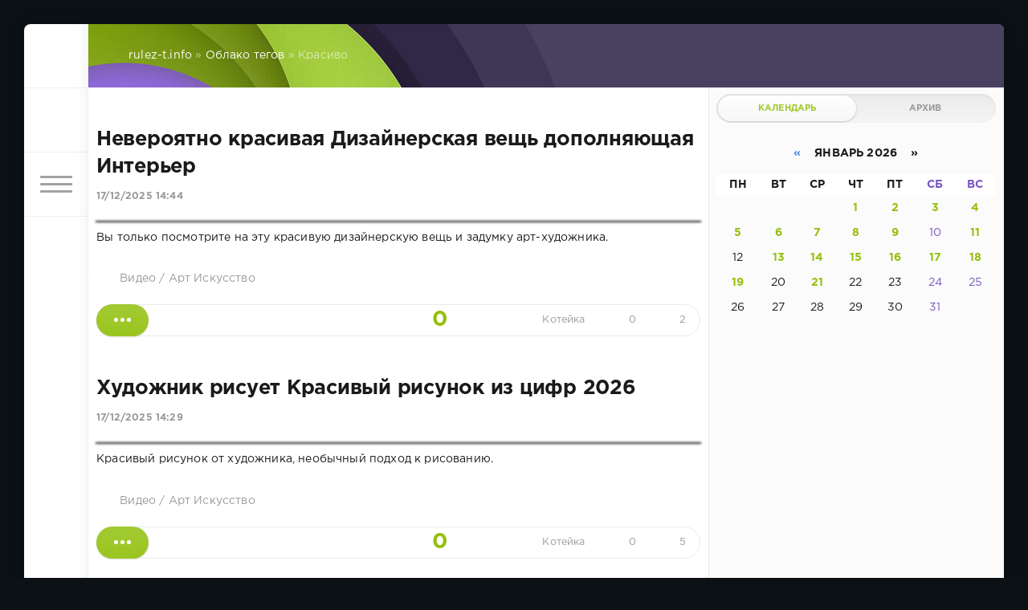

--- FILE ---
content_type: text/html; charset=utf-8
request_url: https://www.rulez-t.info/tags/%D0%BA%D1%80%D0%B0%D1%81%D0%B8%D0%B2%D0%BE/
body_size: 15307
content:
<!DOCTYPE html>
<html lang="ru">
<head>
	<title>Красиво » Хорошее Настроение! фото видео картинки — Rulez-t.info</title>
<meta charset="utf-8">
<meta name="description" content="Вы только посмотрите на эту красивую дизайнерскую вещь и задумку арт-художника.">
<meta name="keywords" content="только, посмотрите, красивую, дизайнерскую, задумку, артхудожника">
<meta name="generator" content="DataLife Engine (https://dle-news.ru)">
<link rel="canonical" href="https://www.rulez-t.info/tags/%D0%BA%D1%80%D0%B0%D1%81%D0%B8%D0%B2%D0%BE/">
<link rel="alternate" type="application/rss+xml" title="Хорошее Настроение! фото видео картинки — Rulez-t.info RSS" href="https://www.rulez-t.info/rss.xml">
<link rel="alternate" type="application/rss+xml" title="Хорошее Настроение! фото видео картинки — Rulez-t.info RSS Turbo" href="https://www.rulez-t.info/rssturbo.xml">
<link rel="alternate" type="application/rss+xml" title="Хорошее Настроение! фото видео картинки — Rulez-t.info RSS Dzen" href="https://www.rulez-t.info/rssdzen.xml">
<link rel="preconnect" href="https://www.rulez-t.info/" fetchpriority="high">
<meta property="twitter:card" content="summary">
<meta property="twitter:title" content="Красиво » Хорошее Настроение! фото видео картинки — Rulez-t.info">
<meta property="twitter:description" content="Вы только посмотрите на эту красивую дизайнерскую вещь и задумку арт-художника.">
<meta property="og:type" content="article">
<meta property="og:site_name" content="Хорошее Настроение! фото видео картинки — Rulez-t.info">
<meta property="og:title" content="Красиво » Хорошее Настроение! фото видео картинки — Rulez-t.info">
<meta property="og:description" content="Вы только посмотрите на эту красивую дизайнерскую вещь и задумку арт-художника.">

<script src="/engine/classes/min/index.php?g=general3&amp;v=bc6hz"></script>
<script src="/engine/classes/min/index.php?f=engine/classes/js/jqueryui3.js,engine/classes/js/dle_js.js&amp;v=bc6hz" defer></script>
<script type="application/ld+json">{"@context":"https://schema.org","@graph":[{"@type":"BreadcrumbList","@context":"https://schema.org/","itemListElement":[{"@type":"ListItem","position":1,"item":{"@id":"https://www.rulez-t.info/","name":"rulez-t.info"}},{"@type":"ListItem","position":2,"item":{"@id":"https://www.rulez-t.info/tags/","name":"Облако тегов"}},{"@type":"ListItem","position":3,"item":{"@id":"https://www.rulez-t.info/tags/%D0%BA%D1%80%D0%B0%D1%81%D0%B8%D0%B2%D0%BE/","name":"Красиво"}}]}]}</script>
	<meta name="HandheldFriendly" content="true">
	<meta name="format-detection" content="telephone=no">
	<meta name="viewport" content="user-scalable=no, initial-scale=1.0, maximum-scale=1.0, width=device-width"> 
	<meta name="apple-mobile-web-app-capable" content="yes">
	<meta name="apple-mobile-web-app-status-bar-style" content="default">
    <meta name="takprodam-verification" content="af7f0473-4160-4aa4-b61a-deab8f9b05be">

	<link rel="shortcut icon" href="/templates/Green/images/favicon.ico">
	<link rel="apple-touch-icon" href="/templates/Green/images/touch-icon-iphone.png">
	<link rel="apple-touch-icon" sizes="76x76" href="/templates/Green/images/touch-icon-ipad.png">
	<link rel="apple-touch-icon" sizes="120x120" href="/templates/Green/images/touch-icon-iphone-retina.png">
	<link rel="apple-touch-icon" sizes="152x152" href="/templates/Green/images/touch-icon-ipad-retina.png">

	<link href="/templates/Green/css/engine.css" type="text/css" rel="stylesheet">
	<link href="/templates/Green/css/styles.css" type="text/css" rel="stylesheet">
    <script src="https://cdnjs.cloudflare.com/ajax/libs/smoothscroll/1.4.10/SmoothScroll.min.js"></script>
</head>
<body>
	<div class="page">
		<div class="wrp">
			<div class="body">
				<!-- Левая колонка -->
				<div id="body_left">
					<div class="body_left_in">
					<!-- Шапка -->
					<header id="header">
						<!-- Логотип -->
						<a class="logotype" href="/" title="DataLife Engine">
							<svg class="icon icon-logo"><use xlink:href="#icon-logo"></use></svg>
						</a>
						<!-- / Логотип -->
						<div class="loginpane">
	
	
	<a href="#" id="loginbtn" class="h_btn login">
		<svg class="icon n_ico icon-login"><use xlink:href="#icon-login"></use></svg>
		<svg class="icon m_ico icon-login_m"><use xlink:href="#icon-login_m"></use></svg>
		<span class="title_hide">Войти</span>
		<span class="icon_close">
			<i class="mt_1"></i><i class="mt_2"></i>
		</span>
	</a>
	<div id="login_drop" class="head_drop">
		<div class="hd_pad">
			<form class="login_form" method="post">
				<div class="soc_links">
					
					
					
					
					
					
				</div>
				<ul>
					<li class="form-group">
						<label for="login_name">Логин:</label>
						<input placeholder="Логин:" type="text" name="login_name" id="login_name" class="wide">
					</li>
					<li class="form-group">
						<label for="login_password">Пароль</label>
						<input placeholder="Пароль" type="password" name="login_password" id="login_password" class="wide">
					</li>
					<li>
						<button class="btn" onclick="submit();" type="submit" title="Войти">
							<b>Войти</b>
						</button>
					</li>
				</ul>
				<input name="login" type="hidden" id="login" value="submit">
				<div class="login_form__foot">
					<a class="right" href="https://www.rulez-t.info/index.php?do=register"><b>Регистрация</b></a>
					<a href="https://www.rulez-t.info/index.php?do=lostpassword">Забыли пароль?</a>
				</div>
			</form>
		</div>
	</div>
	
</div>
						<!-- Кнопка вызова меню -->
						<button class="h_btn" id="menubtn">
							<span class="menu_toggle">
								<i class="mt_1"></i><i class="mt_2"></i><i class="mt_3"></i>
							</span>
						</button>
						<!-- / Кнопка вызова меню -->
						
					</header>
					<!-- / Шапка -->
					</div>
					<!-- Кнопка "Наверх" -->
					<a href="/" id="upper"><svg class="icon icon-up"><use xlink:href="#icon-up"></use></svg></a>
					<!-- / Кнопка "Наверх" -->
					<div id="menu">
						<div class="greenmenu">
	<!-- Поиск -->
	<form id="q_search" method="post">
		<div class="q_search">
			<input id="story" name="story" placeholder="Поиск по сайту..." type="search">
			<button class="q_search_btn" type="submit" title="Найти"><svg class="icon icon-search"><use xlink:href="#icon-search"></use></svg><span class="title_hide">Найти</span></button>
		</div>
		<input type="hidden" name="do" value="search">
		<input type="hidden" name="subaction" value="search">
	</form>
	<!-- / Поиск -->
	<nav class="menu">
		<a href="/" title="Главная">Главная</a>
		<a href="/index.php?do=feedback" title="Контакты">Контакты</a>
		<a href="/rules.html" title="Правила">Правила</a>
		<ul>
<li><a href="https://www.rulez-t.info/ebooks/">Статьи <span style="float: right;">699</span></a>
	
	</li><li><a href="https://www.rulez-t.info/films/">Фильмы <span style="float: right;">19</span></a>
	
	</li><li><a href="https://www.rulez-t.info/serial/">Сериалы <span style="float: right;">242</span></a>
	
	</li><li><a href="https://www.rulez-t.info/invest/">Инвестиции и Деньги <span style="float: right;">69</span></a>
	
	</li><li><a href="https://www.rulez-t.info/pc_games/">Компьютерные Игры <span style="float: right;">16</span></a>
	
	</li><li><a href="https://www.rulez-t.info/music/">Музыка <span style="float: right;">99</span></a>
	
	</li><li><a href="https://www.rulez-t.info/multfilms/">Мультфильмы <span style="float: right;">0</span></a>
	
	</li><li><a href="https://www.rulez-t.info/video/">Видео <span style="float: right;">285</span></a>
	
	</li><li><a href="https://www.rulez-t.info/gif/">Гифки <span style="float: right;">49</span></a>
	
	</li><li><a href="https://www.rulez-t.info/foto_pics/">Фотографии и картинки <span style="float: right;">18870</span></a>
	
	</li><li><a href="https://www.rulez-t.info/humor/">Юмор <span style="float: right;">4918</span></a>
	
	</li><li><a href="https://www.rulez-t.info/auto/">Авто <span style="float: right;">1995</span></a>
	
	</li><li><a href="https://www.rulez-t.info/girls/">Девушки <span style="float: right;">2683</span></a>
	
	</li><li><a href="https://www.rulez-t.info/hot/">Горячее <span style="float: right;">240</span></a>
	
	</li><li><a href="https://www.rulez-t.info/demotivatory/">Демотиваторы <span style="float: right;">1241</span></a>
	
	</li><li><a href="https://www.rulez-t.info/creative/">Креатив <span style="float: right;">1870</span></a>
	
	</li><li><a href="https://www.rulez-t.info/hitech/">Высокие Технологии Hi-Tech <span style="float: right;">177</span></a>
	
	</li><li><a href="https://www.rulez-t.info/sport/">Спорт <span style="float: right;">362</span></a>
	
	</li><li><a href="https://www.rulez-t.info/gotovim-vkusno/">Рецепты готовим вкусно <span style="float: right;">22</span></a>
	
	</li><li><a href="https://www.rulez-t.info/goroda-i-strany/">Города и Страны <span style="float: right;">39</span></a>
	
	</li><li><a href="https://www.rulez-t.info/travels/">Путешествия <span style="float: right;">21</span></a>
	
	</li><li><a href="https://www.rulez-t.info/celebrities/">Знаменитости <span style="float: right;">41</span></a>
	
	</li><li><a href="https://www.rulez-t.info/art/">Арт Искусство <span style="float: right;">103</span></a>
	
	</li><li><a href="https://www.rulez-t.info/animals/">Зверье <span style="float: right;">2241</span></a>
	
	</li><li><a href="https://www.rulez-t.info/fashion/">Мода <span style="float: right;">50</span></a>
	
	</li><li><a href="https://www.rulez-t.info/nedvizhimost/">Недвижимость <span style="float: right;">31</span></a>
	
	</li><li><a href="https://www.rulez-t.info/design_interior/">Дизайн интерьера <span style="float: right;">70</span></a>
	
	</li><li><a href="https://www.rulez-t.info/desktop/">Обои <span style="float: right;">124</span></a>
	
	</li><li><a href="https://www.rulez-t.info/unbelieve/">Невероятное <span style="float: right;">180</span></a>
	
	</li><li><a href="https://www.rulez-t.info/nostalgy/">Ностальгия <span style="float: right;">65</span></a>
	
	</li><li><a href="https://www.rulez-t.info/prislannoe/">Присланное <span style="float: right;">19</span></a>
	
	</li><li><a href="https://www.rulez-t.info/tovary/">Товары <span style="float: right;">0</span></a>
	
	</li><li><a href="https://www.rulez-t.info/old_video/">Старые Видео <span style="float: right;">8352</span></a>
	
	</li>
</ul>
	</nav>
</div>
					</div>
				</div>
				<!-- / Левая колонка -->
				<div class="body_right">
					
					
					<div id="breadcrumbs">
						<div class="speedbar"><div class="over"><a href="https://www.rulez-t.info/">rulez-t.info</a> » <a href="https://www.rulez-t.info/tags/">Облако тегов</a> » Красиво</div></div>
					</div>
					
					<div id="mainside" class="structure">
						<div class="str_left">
							
							
							
							<section id="content">
							<article class="block story shortstory">
	
	<h2 class="title"><a href="https://www.rulez-t.info/video/56076-neverojatno-krasivaja-dizajnerskaja-vesch-dopolnjajuschaja-interer.html">Невероятно красивая Дизайнерская вещь дополняющая Интерьер</a></h2>
	<div class="story_top">
		
		<time class="date grey" datetime="2025-12-17"><a href="https://www.rulez-t.info/2025/12/17/" >17/12/2025 14:44</a></time>
	</div>
	<div class="text">
	
		
	
<a href="https://www.rulez-t.info/video/56076-neverojatno-krasivaja-dizajnerskaja-vesch-dopolnjajuschaja-interer.html">
<img id="imgx_56076" style="display:flex; height:auto; width:100%; border-radius:12px; float:left; aspect-ratio:16/9; margin-bottom:10px; margin-right:-10px; box-shadow: 0px 0px 3px 1px rgba(0, 0, 0, 0.87); object-fit:cover;" src="">
</a>
	
		

        
    
        

		
 
        <p>Вы только посмотрите на эту красивую дизайнерскую вещь и задумку арт-художника.</p>        

        
       
        
		
	</div>
	<div class="category grey">
		<svg class="icon icon-cat"><use xlink:href="#icon-cat"></use></svg>
		<a href="https://www.rulez-t.info/video/">Видео</a> / <a href="https://www.rulez-t.info/art/">Арт Искусство</a>
	</div>
	<div class="story_tools">
		<div class="story_tools_in">
			<a href="https://www.rulez-t.info/video/56076-neverojatno-krasivaja-dizajnerskaja-vesch-dopolnjajuschaja-interer.html" title="Читать подробнее: Невероятно красивая Дизайнерская вещь дополняющая Интерьер" class="btn"><span class="more_icon"><i></i><i></i><i></i></span></a>
		
			<div class="rate">
				
				
				<div class="rate_like" title="Мне нравится">
				<a href="#" onclick="doRate('plus', '56076'); return false;" >
					<svg class="icon icon-like"><use xlink:href="#icon-like"></use></svg>
					<span data-ratig-layer-id="56076"><span class="ratingtypeplus" >0</span></span>
				</a>
				</div>
				
				
				
			</div>
		
		</div>
		<ul class="meta grey">
			<li class="meta_author" title="Автор">
				<svg class="icon icon-author"><use xlink:href="#icon-author"></use></svg><a onclick="ShowProfile('%D0%9A%D0%BE%D1%82%D0%B5%D0%B9%D0%BA%D0%B0', 'https://www.rulez-t.info/user/%D0%9A%D0%BE%D1%82%D0%B5%D0%B9%D0%BA%D0%B0/', '0'); return false;" href="https://www.rulez-t.info/user/%D0%9A%D0%BE%D1%82%D0%B5%D0%B9%D0%BA%D0%B0/">Котейка</a>
			</li>
			<li class="meta_coms" title="Комментариев: 0"><a href="https://www.rulez-t.info/video/56076-neverojatno-krasivaja-dizajnerskaja-vesch-dopolnjajuschaja-interer.html#comment"><svg class="icon icon-coms"><use xlink:href="#icon-coms"></use></svg>0</a></li>
			<li class="meta_views" title="Просмотров: 2"><svg class="icon icon-view"><use xlink:href="#icon-view"></use></svg>2</li>
		</ul>
	</div>
</article>







<script type="text/javascript">
$(function () {

    const urlRegex = /(?:youtu\.be\/|v=|shorts\/)([a-zA-Z0-9_-]{11})/;
    const ytUrl = 'https://www.youtube.com/shorts/2LaRo-ocL-Q?feature=share';
    const match = ytUrl.match(urlRegex);
    if (!match) return;

    const videoId = match[1];
    const imgEl = document.querySelector("#imgx_56076");

    const urls = {
        max: `https://i.ytimg.com/vi/${videoId}/maxresdefault.jpg`,
        sd:  `https://i.ytimg.com/vi/${videoId}/sddefault.jpg`
    };

    Promise.all([
        loadImage(urls.max),
        loadImage(urls.sd)
    ]).then(([maxImg, sdImg]) => {

        const maxSat = getSaturation(maxImg);
        const sdSat  = getSaturation(sdImg);

        // 🎯 приоритет maxres, если он НЕ заглушка
        if (maxSat > 10) {
            imgEl.src = urls.max;
        } else {
            imgEl.src = urls.sd;
        }

    });

    function loadImage(src) {
        return new Promise(resolve => {
            const img = new Image();
            img.crossOrigin = "anonymous";
            img.onload = () => resolve(img);
            img.src = src;
        });
    }

    function getSaturation(img) {
        const canvas = document.createElement('canvas');
        const ctx = canvas.getContext('2d');

        canvas.width = 60;
        canvas.height = 60;

        ctx.drawImage(img, 0, 0, canvas.width, canvas.height);
        const data = ctx.getImageData(0, 0, canvas.width, canvas.height).data;

        let satSum = 0;
        let count = 0;

        for (let i = 0; i < data.length; i += 4) {
            const r = data[i] / 255;
            const g = data[i + 1] / 255;
            const b = data[i + 2] / 255;

            const max = Math.max(r, g, b);
            const min = Math.min(r, g, b);

            const sat = max === 0 ? 0 : (max - min) / max;
            satSum += sat;
            count++;
        }

        return (satSum / count) * 100;
    }

});
</script>





<style>
#u_the_player, .u_the_player {display:flex; width:100%; height:auto; aspect-ratio:16/9;}
#u_the_player_tx, .u_the_player_tx {display:flex; width:100%; height:auto; aspect-ratio:16/9;}
</style><article class="block story shortstory">
	
	<h2 class="title"><a href="https://www.rulez-t.info/video/56075-hudozhnik-risuet-krasivyj-risunok-iz-cifr-2026.html">Художник рисует Красивый рисунок из цифр 2026</a></h2>
	<div class="story_top">
		
		<time class="date grey" datetime="2025-12-17"><a href="https://www.rulez-t.info/2025/12/17/" >17/12/2025 14:29</a></time>
	</div>
	<div class="text">
	
		
	
<a href="https://www.rulez-t.info/video/56075-hudozhnik-risuet-krasivyj-risunok-iz-cifr-2026.html">
<img id="imgx_56075" style="display:flex; height:auto; width:100%; border-radius:12px; float:left; aspect-ratio:16/9; margin-bottom:10px; margin-right:-10px; box-shadow: 0px 0px 3px 1px rgba(0, 0, 0, 0.87); object-fit:cover;" src="">
</a>
	
		

        
    
        

		
 
        <p>Красивый рисунок от художника, необычный подход к рисованию.</p>        

        
       
        
		
	</div>
	<div class="category grey">
		<svg class="icon icon-cat"><use xlink:href="#icon-cat"></use></svg>
		<a href="https://www.rulez-t.info/video/">Видео</a> / <a href="https://www.rulez-t.info/art/">Арт Искусство</a>
	</div>
	<div class="story_tools">
		<div class="story_tools_in">
			<a href="https://www.rulez-t.info/video/56075-hudozhnik-risuet-krasivyj-risunok-iz-cifr-2026.html" title="Читать подробнее: Художник рисует Красивый рисунок из цифр 2026" class="btn"><span class="more_icon"><i></i><i></i><i></i></span></a>
		
			<div class="rate">
				
				
				<div class="rate_like" title="Мне нравится">
				<a href="#" onclick="doRate('plus', '56075'); return false;" >
					<svg class="icon icon-like"><use xlink:href="#icon-like"></use></svg>
					<span data-ratig-layer-id="56075"><span class="ratingtypeplus" >0</span></span>
				</a>
				</div>
				
				
				
			</div>
		
		</div>
		<ul class="meta grey">
			<li class="meta_author" title="Автор">
				<svg class="icon icon-author"><use xlink:href="#icon-author"></use></svg><a onclick="ShowProfile('%D0%9A%D0%BE%D1%82%D0%B5%D0%B9%D0%BA%D0%B0', 'https://www.rulez-t.info/user/%D0%9A%D0%BE%D1%82%D0%B5%D0%B9%D0%BA%D0%B0/', '0'); return false;" href="https://www.rulez-t.info/user/%D0%9A%D0%BE%D1%82%D0%B5%D0%B9%D0%BA%D0%B0/">Котейка</a>
			</li>
			<li class="meta_coms" title="Комментариев: 0"><a href="https://www.rulez-t.info/video/56075-hudozhnik-risuet-krasivyj-risunok-iz-cifr-2026.html#comment"><svg class="icon icon-coms"><use xlink:href="#icon-coms"></use></svg>0</a></li>
			<li class="meta_views" title="Просмотров: 5"><svg class="icon icon-view"><use xlink:href="#icon-view"></use></svg>5</li>
		</ul>
	</div>
</article>







<script type="text/javascript">
$(function () {

    const urlRegex = /(?:youtu\.be\/|v=|shorts\/)([a-zA-Z0-9_-]{11})/;
    const ytUrl = 'https://www.youtube.com/shorts/vETD0ujcI4Q?feature=share';
    const match = ytUrl.match(urlRegex);
    if (!match) return;

    const videoId = match[1];
    const imgEl = document.querySelector("#imgx_56075");

    const urls = {
        max: `https://i.ytimg.com/vi/${videoId}/maxresdefault.jpg`,
        sd:  `https://i.ytimg.com/vi/${videoId}/sddefault.jpg`
    };

    Promise.all([
        loadImage(urls.max),
        loadImage(urls.sd)
    ]).then(([maxImg, sdImg]) => {

        const maxSat = getSaturation(maxImg);
        const sdSat  = getSaturation(sdImg);

        // 🎯 приоритет maxres, если он НЕ заглушка
        if (maxSat > 10) {
            imgEl.src = urls.max;
        } else {
            imgEl.src = urls.sd;
        }

    });

    function loadImage(src) {
        return new Promise(resolve => {
            const img = new Image();
            img.crossOrigin = "anonymous";
            img.onload = () => resolve(img);
            img.src = src;
        });
    }

    function getSaturation(img) {
        const canvas = document.createElement('canvas');
        const ctx = canvas.getContext('2d');

        canvas.width = 60;
        canvas.height = 60;

        ctx.drawImage(img, 0, 0, canvas.width, canvas.height);
        const data = ctx.getImageData(0, 0, canvas.width, canvas.height).data;

        let satSum = 0;
        let count = 0;

        for (let i = 0; i < data.length; i += 4) {
            const r = data[i] / 255;
            const g = data[i + 1] / 255;
            const b = data[i + 2] / 255;

            const max = Math.max(r, g, b);
            const min = Math.min(r, g, b);

            const sat = max === 0 ? 0 : (max - min) / max;
            satSum += sat;
            count++;
        }

        return (satSum / count) * 100;
    }

});
</script>





<style>
#u_the_player, .u_the_player {display:flex; width:100%; height:auto; aspect-ratio:16/9;}
#u_the_player_tx, .u_the_player_tx {display:flex; width:100%; height:auto; aspect-ratio:16/9;}
</style><article class="block story shortstory">
	
	<h2 class="title"><a href="https://www.rulez-t.info/foto_pics/54976-zamechatelnye-pejzazhnye-snimki-marko-bautista-25-foto.html">Замечательные пейзажные снимки Марко Баутиста (25 фото)</a></h2>
	<div class="story_top">
		
		<time class="date grey" datetime="2023-02-13"><a href="https://www.rulez-t.info/2023/02/13/" >13/02/2023 11:59</a></time>
	</div>
	<div class="text">
	
		

        
    
        

	 
<a href="https://www.rulez-t.info/foto_pics/54976-zamechatelnye-pejzazhnye-snimki-marko-bautista-25-foto.html">
<img id="img_short_def_54976" style="display:flex; height:auto; width:auto; border-radius:12px; float:left; /* aspect-ratio:9/16; */ margin-bottom:10px; margin-right:-10px; box-shadow: 0px 0px 3px 1px rgba(0, 0, 0, 0.87);" src="/uploads/posts/2023-02/zamechatelnye-pejzazhnye-snimki-marko-bautista-24.jpg">
</a>        
      <p style="display:flex; float:left;"> 
        </p>
	        
		
		

        
       
        
		
	</div>
	<div class="category grey">
		<svg class="icon icon-cat"><use xlink:href="#icon-cat"></use></svg>
		<a href="https://www.rulez-t.info/foto_pics/">Фотографии и картинки</a>
	</div>
	<div class="story_tools">
		<div class="story_tools_in">
			<a href="https://www.rulez-t.info/foto_pics/54976-zamechatelnye-pejzazhnye-snimki-marko-bautista-25-foto.html" title="Читать подробнее: Замечательные пейзажные снимки Марко Баутиста (25 фото)" class="btn"><span class="more_icon"><i></i><i></i><i></i></span></a>
		
			<div class="rate">
				
				
				<div class="rate_like" title="Мне нравится">
				<a href="#" onclick="doRate('plus', '54976'); return false;" >
					<svg class="icon icon-like"><use xlink:href="#icon-like"></use></svg>
					<span data-ratig-layer-id="54976"><span class="ratingtypeplus" >3</span></span>
				</a>
				</div>
				
				
				
			</div>
		
		</div>
		<ul class="meta grey">
			<li class="meta_author" title="Автор">
				<svg class="icon icon-author"><use xlink:href="#icon-author"></use></svg><a onclick="ShowProfile('%D0%9A%D0%BE%D1%82%D0%B5%D0%B9%D0%BA%D0%B0', 'https://www.rulez-t.info/user/%D0%9A%D0%BE%D1%82%D0%B5%D0%B9%D0%BA%D0%B0/', '0'); return false;" href="https://www.rulez-t.info/user/%D0%9A%D0%BE%D1%82%D0%B5%D0%B9%D0%BA%D0%B0/">Котейка</a>
			</li>
			<li class="meta_coms" title="Комментариев: 0"><a href="https://www.rulez-t.info/foto_pics/54976-zamechatelnye-pejzazhnye-snimki-marko-bautista-25-foto.html#comment"><svg class="icon icon-coms"><use xlink:href="#icon-coms"></use></svg>0</a></li>
			<li class="meta_views" title="Просмотров: 62"><svg class="icon icon-view"><use xlink:href="#icon-view"></use></svg>62</li>
		</ul>
	</div>
</article>






<style>
#u_the_player, .u_the_player {display:flex; width:100%; height:auto; aspect-ratio:16/9;}
#u_the_player_tx, .u_the_player_tx {display:flex; width:100%; height:auto; aspect-ratio:16/9;}
</style><article class="block story shortstory">
	
	<h2 class="title"><a href="https://www.rulez-t.info/old_video/46996-podsvetku-krymskogo-mosta-vkljuchili-vo-vremja-tumana.html">Подсветку Крымского моста включили во время тумана</a></h2>
	<div class="story_top">
		
		<time class="date grey" datetime="2019-12-16"><a href="https://www.rulez-t.info/2019/12/16/" >16/12/2019 17:42</a></time>
	</div>
	<div class="text">
	
		

        
    
        

	 
<a href="https://www.rulez-t.info/old_video/46996-podsvetku-krymskogo-mosta-vkljuchili-vo-vremja-tumana.html">
<img id="img_short_def_46996" style="display:flex; height:auto; width:auto; border-radius:12px; float:left; /* aspect-ratio:9/16; */ margin-bottom:10px; margin-right:-10px; box-shadow: 0px 0px 3px 1px rgba(0, 0, 0, 0.87);" src="/uploads/posts/2019-12/1576507428_podsvetku-krymskogo-mosta-vkljuchili-vo-vremja-tumana.jpg">
</a>        
      <p style="display:flex; float:left;"> 
        </p>
	        
		
		

        
       
        
		
	</div>
	<div class="category grey">
		<svg class="icon icon-cat"><use xlink:href="#icon-cat"></use></svg>
		<a href="https://www.rulez-t.info/old_video/">Старые Видео</a>
	</div>
	<div class="story_tools">
		<div class="story_tools_in">
			<a href="https://www.rulez-t.info/old_video/46996-podsvetku-krymskogo-mosta-vkljuchili-vo-vremja-tumana.html" title="Читать подробнее: Подсветку Крымского моста включили во время тумана" class="btn"><span class="more_icon"><i></i><i></i><i></i></span></a>
		
			<div class="rate">
				
				
				<div class="rate_like" title="Мне нравится">
				<a href="#" onclick="doRate('plus', '46996'); return false;" >
					<svg class="icon icon-like"><use xlink:href="#icon-like"></use></svg>
					<span data-ratig-layer-id="46996"><span class="ratingtypeplus" >0</span></span>
				</a>
				</div>
				
				
				
			</div>
		
		</div>
		<ul class="meta grey">
			<li class="meta_author" title="Автор">
				<svg class="icon icon-author"><use xlink:href="#icon-author"></use></svg><a onclick="ShowProfile('%D0%9A%D0%BE%D1%82%D0%B5%D0%B9%D0%BA%D0%B0', 'https://www.rulez-t.info/user/%D0%9A%D0%BE%D1%82%D0%B5%D0%B9%D0%BA%D0%B0/', '0'); return false;" href="https://www.rulez-t.info/user/%D0%9A%D0%BE%D1%82%D0%B5%D0%B9%D0%BA%D0%B0/">Котейка</a>
			</li>
			<li class="meta_coms" title="Комментариев: 0"><a href="https://www.rulez-t.info/old_video/46996-podsvetku-krymskogo-mosta-vkljuchili-vo-vremja-tumana.html#comment"><svg class="icon icon-coms"><use xlink:href="#icon-coms"></use></svg>0</a></li>
			<li class="meta_views" title="Просмотров: 796"><svg class="icon icon-view"><use xlink:href="#icon-view"></use></svg>796</li>
		</ul>
	</div>
</article>






<style>
#u_the_player, .u_the_player {display:flex; width:100%; height:auto; aspect-ratio:16/9;}
#u_the_player_tx, .u_the_player_tx {display:flex; width:100%; height:auto; aspect-ratio:16/9;}
</style><article class="block story shortstory">
	
	<h2 class="title"><a href="https://www.rulez-t.info/foto_pics/46524-novye-obekty-vsemirnogo-nasledija-junesko.html">Новые объекты всемирного наследия ЮНЕСКО</a></h2>
	<div class="story_top">
		
		<time class="date grey" datetime="2019-07-28"><a href="https://www.rulez-t.info/2019/07/28/" >28/07/2019 13:41</a></time>
	</div>
	<div class="text">
	
		

        
    
        

	 
<a href="https://www.rulez-t.info/foto_pics/46524-novye-obekty-vsemirnogo-nasledija-junesko.html">
<img id="img_short_def_46524" style="display:flex; height:auto; width:auto; border-radius:12px; float:left; /* aspect-ratio:9/16; */ margin-bottom:10px; margin-right:-10px; box-shadow: 0px 0px 3px 1px rgba(0, 0, 0, 0.87);" src="/uploads/posts/2019-07/1564310425_novye-obekty-vsemirnogo-nasledija-junesko-1.jpg">
</a>        
      <p style="display:flex; float:left;"> 
        </p>
	        
		
		

        
       
        
		
	</div>
	<div class="category grey">
		<svg class="icon icon-cat"><use xlink:href="#icon-cat"></use></svg>
		<a href="https://www.rulez-t.info/foto_pics/">Фотографии и картинки</a>
	</div>
	<div class="story_tools">
		<div class="story_tools_in">
			<a href="https://www.rulez-t.info/foto_pics/46524-novye-obekty-vsemirnogo-nasledija-junesko.html" title="Читать подробнее: Новые объекты всемирного наследия ЮНЕСКО" class="btn"><span class="more_icon"><i></i><i></i><i></i></span></a>
		
			<div class="rate">
				
				
				<div class="rate_like" title="Мне нравится">
				<a href="#" onclick="doRate('plus', '46524'); return false;" >
					<svg class="icon icon-like"><use xlink:href="#icon-like"></use></svg>
					<span data-ratig-layer-id="46524"><span class="ratingtypeplus" >0</span></span>
				</a>
				</div>
				
				
				
			</div>
		
		</div>
		<ul class="meta grey">
			<li class="meta_author" title="Автор">
				<svg class="icon icon-author"><use xlink:href="#icon-author"></use></svg><a onclick="ShowProfile('%D0%9A%D0%BE%D1%82%D0%B5%D0%B9%D0%BA%D0%B0', 'https://www.rulez-t.info/user/%D0%9A%D0%BE%D1%82%D0%B5%D0%B9%D0%BA%D0%B0/', '0'); return false;" href="https://www.rulez-t.info/user/%D0%9A%D0%BE%D1%82%D0%B5%D0%B9%D0%BA%D0%B0/">Котейка</a>
			</li>
			<li class="meta_coms" title="Комментариев: 0"><a href="https://www.rulez-t.info/foto_pics/46524-novye-obekty-vsemirnogo-nasledija-junesko.html#comment"><svg class="icon icon-coms"><use xlink:href="#icon-coms"></use></svg>0</a></li>
			<li class="meta_views" title="Просмотров: 1 433"><svg class="icon icon-view"><use xlink:href="#icon-view"></use></svg>1 433</li>
		</ul>
	</div>
</article>






<style>
#u_the_player, .u_the_player {display:flex; width:100%; height:auto; aspect-ratio:16/9;}
#u_the_player_tx, .u_the_player_tx {display:flex; width:100%; height:auto; aspect-ratio:16/9;}
</style><article class="block story shortstory">
	
	<h2 class="title"><a href="https://www.rulez-t.info/nedvizhimost/46392-ofis-v-vide-korzinki-dlja-piknika.html">Офис в виде корзинки для пикника</a></h2>
	<div class="story_top">
		
		<time class="date grey" datetime="2019-06-26"><a href="https://www.rulez-t.info/2019/06/26/" >26/06/2019 14:14</a></time>
	</div>
	<div class="text">
	
		

        
    
        

	 
<a href="https://www.rulez-t.info/nedvizhimost/46392-ofis-v-vide-korzinki-dlja-piknika.html">
<img id="img_short_def_46392" style="display:flex; height:auto; width:auto; border-radius:12px; float:left; /* aspect-ratio:9/16; */ margin-bottom:10px; margin-right:-10px; box-shadow: 0px 0px 3px 1px rgba(0, 0, 0, 0.87);" src="/uploads/posts/2019-06/1561547714_ofis-v-vide-korzinki-dlja-piknika-1.jpg">
</a>        
      <p style="display:flex; float:left;"> 
        </p>
	        
		
		

        
       
        
		
	</div>
	<div class="category grey">
		<svg class="icon icon-cat"><use xlink:href="#icon-cat"></use></svg>
		<a href="https://www.rulez-t.info/nedvizhimost/">Недвижимость</a>
	</div>
	<div class="story_tools">
		<div class="story_tools_in">
			<a href="https://www.rulez-t.info/nedvizhimost/46392-ofis-v-vide-korzinki-dlja-piknika.html" title="Читать подробнее: Офис в виде корзинки для пикника" class="btn"><span class="more_icon"><i></i><i></i><i></i></span></a>
		
			<div class="rate">
				
				
				<div class="rate_like" title="Мне нравится">
				<a href="#" onclick="doRate('plus', '46392'); return false;" >
					<svg class="icon icon-like"><use xlink:href="#icon-like"></use></svg>
					<span data-ratig-layer-id="46392"><span class="ratingtypeplus" >1</span></span>
				</a>
				</div>
				
				
				
			</div>
		
		</div>
		<ul class="meta grey">
			<li class="meta_author" title="Автор">
				<svg class="icon icon-author"><use xlink:href="#icon-author"></use></svg><a onclick="ShowProfile('%D0%9A%D0%BE%D1%82%D0%B5%D0%B9%D0%BA%D0%B0', 'https://www.rulez-t.info/user/%D0%9A%D0%BE%D1%82%D0%B5%D0%B9%D0%BA%D0%B0/', '0'); return false;" href="https://www.rulez-t.info/user/%D0%9A%D0%BE%D1%82%D0%B5%D0%B9%D0%BA%D0%B0/">Котейка</a>
			</li>
			<li class="meta_coms" title="Комментариев: 0"><a href="https://www.rulez-t.info/nedvizhimost/46392-ofis-v-vide-korzinki-dlja-piknika.html#comment"><svg class="icon icon-coms"><use xlink:href="#icon-coms"></use></svg>0</a></li>
			<li class="meta_views" title="Просмотров: 1 397"><svg class="icon icon-view"><use xlink:href="#icon-view"></use></svg>1 397</li>
		</ul>
	</div>
</article>






<style>
#u_the_player, .u_the_player {display:flex; width:100%; height:auto; aspect-ratio:16/9;}
#u_the_player_tx, .u_the_player_tx {display:flex; width:100%; height:auto; aspect-ratio:16/9;}
</style><article class="block story shortstory">
	
	<h2 class="title"><a href="https://www.rulez-t.info/foto_pics/46348-terrasa-nad-oblakami-unkai-terrace.html">Терраса над облаками - Unkai Terrace</a></h2>
	<div class="story_top">
		
		<time class="date grey" datetime="2019-05-30"><a href="https://www.rulez-t.info/2019/05/30/" >30/05/2019 23:45</a></time>
	</div>
	<div class="text">
	
		

        
    
        

	 
<a href="https://www.rulez-t.info/foto_pics/46348-terrasa-nad-oblakami-unkai-terrace.html">
<img id="img_short_def_46348" style="display:flex; height:auto; width:auto; border-radius:12px; float:left; /* aspect-ratio:9/16; */ margin-bottom:10px; margin-right:-10px; box-shadow: 0px 0px 3px 1px rgba(0, 0, 0, 0.87);" src="/uploads/posts/2019-05/1559249094_terrasa-nad-oblakami-2.jpg">
</a>        
      <p style="display:flex; float:left;"> 
        </p>
	        
		
		

        
       
        
		
	</div>
	<div class="category grey">
		<svg class="icon icon-cat"><use xlink:href="#icon-cat"></use></svg>
		<a href="https://www.rulez-t.info/foto_pics/">Фотографии и картинки</a>
	</div>
	<div class="story_tools">
		<div class="story_tools_in">
			<a href="https://www.rulez-t.info/foto_pics/46348-terrasa-nad-oblakami-unkai-terrace.html" title="Читать подробнее: Терраса над облаками - Unkai Terrace" class="btn"><span class="more_icon"><i></i><i></i><i></i></span></a>
		
			<div class="rate">
				
				
				<div class="rate_like" title="Мне нравится">
				<a href="#" onclick="doRate('plus', '46348'); return false;" >
					<svg class="icon icon-like"><use xlink:href="#icon-like"></use></svg>
					<span data-ratig-layer-id="46348"><span class="ratingtypeplus" >2</span></span>
				</a>
				</div>
				
				
				
			</div>
		
		</div>
		<ul class="meta grey">
			<li class="meta_author" title="Автор">
				<svg class="icon icon-author"><use xlink:href="#icon-author"></use></svg><a onclick="ShowProfile('%D0%9A%D0%BE%D1%82%D0%B5%D0%B9%D0%BA%D0%B0', 'https://www.rulez-t.info/user/%D0%9A%D0%BE%D1%82%D0%B5%D0%B9%D0%BA%D0%B0/', '0'); return false;" href="https://www.rulez-t.info/user/%D0%9A%D0%BE%D1%82%D0%B5%D0%B9%D0%BA%D0%B0/">Котейка</a>
			</li>
			<li class="meta_coms" title="Комментариев: 0"><a href="https://www.rulez-t.info/foto_pics/46348-terrasa-nad-oblakami-unkai-terrace.html#comment"><svg class="icon icon-coms"><use xlink:href="#icon-coms"></use></svg>0</a></li>
			<li class="meta_views" title="Просмотров: 1 353"><svg class="icon icon-view"><use xlink:href="#icon-view"></use></svg>1 353</li>
		</ul>
	</div>
</article>






<style>
#u_the_player, .u_the_player {display:flex; width:100%; height:auto; aspect-ratio:16/9;}
#u_the_player_tx, .u_the_player_tx {display:flex; width:100%; height:auto; aspect-ratio:16/9;}
</style><article class="block story shortstory">
	
	<h2 class="title"><a href="https://www.rulez-t.info/foto_pics/46123-prikolnye-foto-dnja-16-fevral-2019-47-foto.html">ПРИКОЛЬНЫЕ ФОТО дня 16 февраль 2019 (47 фото)</a></h2>
	<div class="story_top">
		
		<time class="date grey" datetime="2019-02-16"><a href="https://www.rulez-t.info/2019/02/16/" >16/02/2019 19:00</a></time>
	</div>
	<div class="text">
	
		

        
    
        

	 
<a href="https://www.rulez-t.info/foto_pics/46123-prikolnye-foto-dnja-16-fevral-2019-47-foto.html">
<img id="img_short_def_46123" style="display:flex; height:auto; width:auto; border-radius:12px; float:left; /* aspect-ratio:9/16; */ margin-bottom:10px; margin-right:-10px; box-shadow: 0px 0px 3px 1px rgba(0, 0, 0, 0.87);" src="/uploads/posts/2019-02/1550332773_prikolnye-foto-dnja-16-fevral-2019-19.jpg">
</a>        
      <p style="display:flex; float:left;"> 
        </p>
	        
		
		

        
       
        
		
	</div>
	<div class="category grey">
		<svg class="icon icon-cat"><use xlink:href="#icon-cat"></use></svg>
		<a href="https://www.rulez-t.info/foto_pics/">Фотографии и картинки</a>
	</div>
	<div class="story_tools">
		<div class="story_tools_in">
			<a href="https://www.rulez-t.info/foto_pics/46123-prikolnye-foto-dnja-16-fevral-2019-47-foto.html" title="Читать подробнее: ПРИКОЛЬНЫЕ ФОТО дня 16 февраль 2019 (47 фото)" class="btn"><span class="more_icon"><i></i><i></i><i></i></span></a>
		
			<div class="rate">
				
				
				<div class="rate_like" title="Мне нравится">
				<a href="#" onclick="doRate('plus', '46123'); return false;" >
					<svg class="icon icon-like"><use xlink:href="#icon-like"></use></svg>
					<span data-ratig-layer-id="46123"><span class="ratingtypeplus" >1</span></span>
				</a>
				</div>
				
				
				
			</div>
		
		</div>
		<ul class="meta grey">
			<li class="meta_author" title="Автор">
				<svg class="icon icon-author"><use xlink:href="#icon-author"></use></svg><a onclick="ShowProfile('%D0%9A%D0%BE%D1%82%D0%B5%D0%B9%D0%BA%D0%B0', 'https://www.rulez-t.info/user/%D0%9A%D0%BE%D1%82%D0%B5%D0%B9%D0%BA%D0%B0/', '0'); return false;" href="https://www.rulez-t.info/user/%D0%9A%D0%BE%D1%82%D0%B5%D0%B9%D0%BA%D0%B0/">Котейка</a>
			</li>
			<li class="meta_coms" title="Комментариев: 0"><a href="https://www.rulez-t.info/foto_pics/46123-prikolnye-foto-dnja-16-fevral-2019-47-foto.html#comment"><svg class="icon icon-coms"><use xlink:href="#icon-coms"></use></svg>0</a></li>
			<li class="meta_views" title="Просмотров: 2 116"><svg class="icon icon-view"><use xlink:href="#icon-view"></use></svg>2 116</li>
		</ul>
	</div>
</article>






<style>
#u_the_player, .u_the_player {display:flex; width:100%; height:auto; aspect-ratio:16/9;}
#u_the_player_tx, .u_the_player_tx {display:flex; width:100%; height:auto; aspect-ratio:16/9;}
</style><article class="block story shortstory">
	
	<h2 class="title"><a href="https://www.rulez-t.info/foto_pics/46009-fotopodborka-interesnogo-40-foto.html">ФОТОПОДБОРКА ИНТЕРЕСНОГО (40 фото)</a></h2>
	<div class="story_top">
		
		<time class="date grey" datetime="2019-01-28"><a href="https://www.rulez-t.info/2019/01/28/" >28/01/2019 22:23</a></time>
	</div>
	<div class="text">
	
		

        
    
        

	 
<a href="https://www.rulez-t.info/foto_pics/46009-fotopodborka-interesnogo-40-foto.html">
<img id="img_short_def_46009" style="display:flex; height:auto; width:auto; border-radius:12px; float:left; /* aspect-ratio:9/16; */ margin-bottom:10px; margin-right:-10px; box-shadow: 0px 0px 3px 1px rgba(0, 0, 0, 0.87);" src="/uploads/posts/2019-01/1548703332_fotopodborka-interesnogo-23.jpg">
</a>        
      <p style="display:flex; float:left;"> 
        </p>
	        
		
		

        
       
        
		
	</div>
	<div class="category grey">
		<svg class="icon icon-cat"><use xlink:href="#icon-cat"></use></svg>
		<a href="https://www.rulez-t.info/foto_pics/">Фотографии и картинки</a>
	</div>
	<div class="story_tools">
		<div class="story_tools_in">
			<a href="https://www.rulez-t.info/foto_pics/46009-fotopodborka-interesnogo-40-foto.html" title="Читать подробнее: ФОТОПОДБОРКА ИНТЕРЕСНОГО (40 фото)" class="btn"><span class="more_icon"><i></i><i></i><i></i></span></a>
		
			<div class="rate">
				
				
				<div class="rate_like" title="Мне нравится">
				<a href="#" onclick="doRate('plus', '46009'); return false;" >
					<svg class="icon icon-like"><use xlink:href="#icon-like"></use></svg>
					<span data-ratig-layer-id="46009"><span class="ratingtypeplus" >0</span></span>
				</a>
				</div>
				
				
				
			</div>
		
		</div>
		<ul class="meta grey">
			<li class="meta_author" title="Автор">
				<svg class="icon icon-author"><use xlink:href="#icon-author"></use></svg><a onclick="ShowProfile('%D0%9A%D0%BE%D1%82%D0%B5%D0%B9%D0%BA%D0%B0', 'https://www.rulez-t.info/user/%D0%9A%D0%BE%D1%82%D0%B5%D0%B9%D0%BA%D0%B0/', '0'); return false;" href="https://www.rulez-t.info/user/%D0%9A%D0%BE%D1%82%D0%B5%D0%B9%D0%BA%D0%B0/">Котейка</a>
			</li>
			<li class="meta_coms" title="Комментариев: 0"><a href="https://www.rulez-t.info/foto_pics/46009-fotopodborka-interesnogo-40-foto.html#comment"><svg class="icon icon-coms"><use xlink:href="#icon-coms"></use></svg>0</a></li>
			<li class="meta_views" title="Просмотров: 1 476"><svg class="icon icon-view"><use xlink:href="#icon-view"></use></svg>1 476</li>
		</ul>
	</div>
</article>






<style>
#u_the_player, .u_the_player {display:flex; width:100%; height:auto; aspect-ratio:16/9;}
#u_the_player_tx, .u_the_player_tx {display:flex; width:100%; height:auto; aspect-ratio:16/9;}
</style><article class="block story shortstory">
	
	<h2 class="title"><a href="https://www.rulez-t.info/foto_pics/44433-krasivaya-norvegiya-16-foto.html">Красивая Норвегия (16 фото)</a></h2>
	<div class="story_top">
		
		<time class="date grey" datetime="2018-04-17"><a href="https://www.rulez-t.info/2018/04/17/" >17/04/2018 23:39</a></time>
	</div>
	<div class="text">
	
		

        
    
        

	 
<a href="https://www.rulez-t.info/foto_pics/44433-krasivaya-norvegiya-16-foto.html">
<img id="img_short_def_44433" style="display:flex; height:auto; width:auto; border-radius:12px; float:left; /* aspect-ratio:9/16; */ margin-bottom:10px; margin-right:-10px; box-shadow: 0px 0px 3px 1px rgba(0, 0, 0, 0.87);" src="/uploads/posts/2018-04/1523997625_rulez-t_info-krasivaya-norvegiya-1.jpg">
</a>        
      <p style="display:flex; float:left;"> 
        </p>
	        
		
		

        
       
        
		
	</div>
	<div class="category grey">
		<svg class="icon icon-cat"><use xlink:href="#icon-cat"></use></svg>
		<a href="https://www.rulez-t.info/foto_pics/">Фотографии и картинки</a>
	</div>
	<div class="story_tools">
		<div class="story_tools_in">
			<a href="https://www.rulez-t.info/foto_pics/44433-krasivaya-norvegiya-16-foto.html" title="Читать подробнее: Красивая Норвегия (16 фото)" class="btn"><span class="more_icon"><i></i><i></i><i></i></span></a>
		
			<div class="rate">
				
				
				<div class="rate_like" title="Мне нравится">
				<a href="#" onclick="doRate('plus', '44433'); return false;" >
					<svg class="icon icon-like"><use xlink:href="#icon-like"></use></svg>
					<span data-ratig-layer-id="44433"><span class="ratingtypeplus" >0</span></span>
				</a>
				</div>
				
				
				
			</div>
		
		</div>
		<ul class="meta grey">
			<li class="meta_author" title="Автор">
				<svg class="icon icon-author"><use xlink:href="#icon-author"></use></svg><a onclick="ShowProfile('%D0%9A%D0%BE%D1%82%D0%B5%D0%B9%D0%BA%D0%B0', 'https://www.rulez-t.info/user/%D0%9A%D0%BE%D1%82%D0%B5%D0%B9%D0%BA%D0%B0/', '0'); return false;" href="https://www.rulez-t.info/user/%D0%9A%D0%BE%D1%82%D0%B5%D0%B9%D0%BA%D0%B0/">Котейка</a>
			</li>
			<li class="meta_coms" title="Комментариев: 0"><a href="https://www.rulez-t.info/foto_pics/44433-krasivaya-norvegiya-16-foto.html#comment"><svg class="icon icon-coms"><use xlink:href="#icon-coms"></use></svg>0</a></li>
			<li class="meta_views" title="Просмотров: 1 042"><svg class="icon icon-view"><use xlink:href="#icon-view"></use></svg>1 042</li>
		</ul>
	</div>
</article>






<style>
#u_the_player, .u_the_player {display:flex; width:100%; height:auto; aspect-ratio:16/9;}
#u_the_player_tx, .u_the_player_tx {display:flex; width:100%; height:auto; aspect-ratio:16/9;}
</style><article class="block story shortstory">
	
	<h2 class="title"><a href="https://www.rulez-t.info/foto_pics/43996-krasivye-foto.html">Красивые фото</a></h2>
	<div class="story_top">
		
		<time class="date grey" datetime="2018-03-08"><a href="https://www.rulez-t.info/2018/03/08/" >08/03/2018 22:31</a></time>
	</div>
	<div class="text">
	
		

        
    
        

	 
<a href="https://www.rulez-t.info/foto_pics/43996-krasivye-foto.html">
<img id="img_short_def_43996" style="display:flex; height:auto; width:auto; border-radius:12px; float:left; /* aspect-ratio:9/16; */ margin-bottom:10px; margin-right:-10px; box-shadow: 0px 0px 3px 1px rgba(0, 0, 0, 0.87);" src="/uploads/posts/2018-03/1520537430_rulez-t_info-krasivye-foto-1.jpg">
</a>        
      <p style="display:flex; float:left;"> 
        </p>
	        
		
		

        
       
        
		
	</div>
	<div class="category grey">
		<svg class="icon icon-cat"><use xlink:href="#icon-cat"></use></svg>
		<a href="https://www.rulez-t.info/foto_pics/">Фотографии и картинки</a>
	</div>
	<div class="story_tools">
		<div class="story_tools_in">
			<a href="https://www.rulez-t.info/foto_pics/43996-krasivye-foto.html" title="Читать подробнее: Красивые фото" class="btn"><span class="more_icon"><i></i><i></i><i></i></span></a>
		
			<div class="rate">
				
				
				<div class="rate_like" title="Мне нравится">
				<a href="#" onclick="doRate('plus', '43996'); return false;" >
					<svg class="icon icon-like"><use xlink:href="#icon-like"></use></svg>
					<span data-ratig-layer-id="43996"><span class="ratingtypeplus" >0</span></span>
				</a>
				</div>
				
				
				
			</div>
		
		</div>
		<ul class="meta grey">
			<li class="meta_author" title="Автор">
				<svg class="icon icon-author"><use xlink:href="#icon-author"></use></svg><a onclick="ShowProfile('%D0%9A%D0%BE%D1%82%D0%B5%D0%B9%D0%BA%D0%B0', 'https://www.rulez-t.info/user/%D0%9A%D0%BE%D1%82%D0%B5%D0%B9%D0%BA%D0%B0/', '0'); return false;" href="https://www.rulez-t.info/user/%D0%9A%D0%BE%D1%82%D0%B5%D0%B9%D0%BA%D0%B0/">Котейка</a>
			</li>
			<li class="meta_coms" title="Комментариев: 0"><a href="https://www.rulez-t.info/foto_pics/43996-krasivye-foto.html#comment"><svg class="icon icon-coms"><use xlink:href="#icon-coms"></use></svg>0</a></li>
			<li class="meta_views" title="Просмотров: 2 516"><svg class="icon icon-view"><use xlink:href="#icon-view"></use></svg>2 516</li>
		</ul>
	</div>
</article>






<style>
#u_the_player, .u_the_player {display:flex; width:100%; height:auto; aspect-ratio:16/9;}
#u_the_player_tx, .u_the_player_tx {display:flex; width:100%; height:auto; aspect-ratio:16/9;}
</style><article class="block story shortstory">
	
	<h2 class="title"><a href="https://www.rulez-t.info/old_video/42959-ekstrennyy-sbros-vody-s-ges-hd-2017.html">ЭКСТРЕННЫЙ СБРОС ВОДЫ с ГЭС - HD - 2017</a></h2>
	<div class="story_top">
		
		<time class="date grey" datetime="2017-08-25"><a href="https://www.rulez-t.info/2017/08/25/" >25/08/2017 12:17</a></time>
	</div>
	<div class="text">
	
		

        
    
        

	 
<a href="https://www.rulez-t.info/old_video/42959-ekstrennyy-sbros-vody-s-ges-hd-2017.html">
<img id="img_short_def_42959" style="display:flex; height:auto; width:auto; border-radius:12px; float:left; /* aspect-ratio:9/16; */ margin-bottom:10px; margin-right:-10px; box-shadow: 0px 0px 3px 1px rgba(0, 0, 0, 0.87);" src="/uploads/posts/2017-08/1503652657_rulez-t.info-ekstrennyy-sbros-vody-s-ges-hd-2017.jpg">
</a>        
      <p style="display:flex; float:left;"> 
        </p>
	        
		
		

        
       
        
		
	</div>
	<div class="category grey">
		<svg class="icon icon-cat"><use xlink:href="#icon-cat"></use></svg>
		<a href="https://www.rulez-t.info/old_video/">Старые Видео</a>
	</div>
	<div class="story_tools">
		<div class="story_tools_in">
			<a href="https://www.rulez-t.info/old_video/42959-ekstrennyy-sbros-vody-s-ges-hd-2017.html" title="Читать подробнее: ЭКСТРЕННЫЙ СБРОС ВОДЫ с ГЭС - HD - 2017" class="btn"><span class="more_icon"><i></i><i></i><i></i></span></a>
		
			<div class="rate">
				
				
				<div class="rate_like" title="Мне нравится">
				<a href="#" onclick="doRate('plus', '42959'); return false;" >
					<svg class="icon icon-like"><use xlink:href="#icon-like"></use></svg>
					<span data-ratig-layer-id="42959"><span class="ratingtypeplus" >0</span></span>
				</a>
				</div>
				
				
				
			</div>
		
		</div>
		<ul class="meta grey">
			<li class="meta_author" title="Автор">
				<svg class="icon icon-author"><use xlink:href="#icon-author"></use></svg><a onclick="ShowProfile('%D0%9A%D0%BE%D1%82%D0%B5%D0%B9%D0%BA%D0%B0', 'https://www.rulez-t.info/user/%D0%9A%D0%BE%D1%82%D0%B5%D0%B9%D0%BA%D0%B0/', '0'); return false;" href="https://www.rulez-t.info/user/%D0%9A%D0%BE%D1%82%D0%B5%D0%B9%D0%BA%D0%B0/">Котейка</a>
			</li>
			<li class="meta_coms" title="Комментариев: 0"><a href="https://www.rulez-t.info/old_video/42959-ekstrennyy-sbros-vody-s-ges-hd-2017.html#comment"><svg class="icon icon-coms"><use xlink:href="#icon-coms"></use></svg>0</a></li>
			<li class="meta_views" title="Просмотров: 1 571"><svg class="icon icon-view"><use xlink:href="#icon-view"></use></svg>1 571</li>
		</ul>
	</div>
</article>






<style>
#u_the_player, .u_the_player {display:flex; width:100%; height:auto; aspect-ratio:16/9;}
#u_the_player_tx, .u_the_player_tx {display:flex; width:100%; height:auto; aspect-ratio:16/9;}
</style><article class="block story shortstory">
	
	<h2 class="title"><a href="https://www.rulez-t.info/foto_pics/42863-islandiya.html">Исландия</a></h2>
	<div class="story_top">
		
		<time class="date grey" datetime="2017-08-17"><a href="https://www.rulez-t.info/2017/08/17/" >17/08/2017 23:50</a></time>
	</div>
	<div class="text">
	
		

        
    
        

	 
<a href="https://www.rulez-t.info/foto_pics/42863-islandiya.html">
<img id="img_short_def_42863" style="display:flex; height:auto; width:auto; border-radius:12px; float:left; /* aspect-ratio:9/16; */ margin-bottom:10px; margin-right:-10px; box-shadow: 0px 0px 3px 1px rgba(0, 0, 0, 0.87);" src="/uploads/posts/2017-08/1503003023_rulez-t.info-islandiya-3.jpg">
</a>        
      <p style="display:flex; float:left;"> 
        </p>
	        
		
		

        
       
        
		
	</div>
	<div class="category grey">
		<svg class="icon icon-cat"><use xlink:href="#icon-cat"></use></svg>
		<a href="https://www.rulez-t.info/foto_pics/">Фотографии и картинки</a>
	</div>
	<div class="story_tools">
		<div class="story_tools_in">
			<a href="https://www.rulez-t.info/foto_pics/42863-islandiya.html" title="Читать подробнее: Исландия" class="btn"><span class="more_icon"><i></i><i></i><i></i></span></a>
		
			<div class="rate">
				
				
				<div class="rate_like" title="Мне нравится">
				<a href="#" onclick="doRate('plus', '42863'); return false;" >
					<svg class="icon icon-like"><use xlink:href="#icon-like"></use></svg>
					<span data-ratig-layer-id="42863"><span class="ratingtypeplus" >0</span></span>
				</a>
				</div>
				
				
				
			</div>
		
		</div>
		<ul class="meta grey">
			<li class="meta_author" title="Автор">
				<svg class="icon icon-author"><use xlink:href="#icon-author"></use></svg><a onclick="ShowProfile('%D0%9A%D0%BE%D1%82%D0%B5%D0%B9%D0%BA%D0%B0', 'https://www.rulez-t.info/user/%D0%9A%D0%BE%D1%82%D0%B5%D0%B9%D0%BA%D0%B0/', '0'); return false;" href="https://www.rulez-t.info/user/%D0%9A%D0%BE%D1%82%D0%B5%D0%B9%D0%BA%D0%B0/">Котейка</a>
			</li>
			<li class="meta_coms" title="Комментариев: 0"><a href="https://www.rulez-t.info/foto_pics/42863-islandiya.html#comment"><svg class="icon icon-coms"><use xlink:href="#icon-coms"></use></svg>0</a></li>
			<li class="meta_views" title="Просмотров: 1 797"><svg class="icon icon-view"><use xlink:href="#icon-view"></use></svg>1 797</li>
		</ul>
	</div>
</article>






<style>
#u_the_player, .u_the_player {display:flex; width:100%; height:auto; aspect-ratio:16/9;}
#u_the_player_tx, .u_the_player_tx {display:flex; width:100%; height:auto; aspect-ratio:16/9;}
</style><article class="block story shortstory">
	
	<h2 class="title"><a href="https://www.rulez-t.info/old_video/42853-orel-videobloger-ya-by-podpisalsya-na-ego-kanal.html">Орёл видеоблогер. Я бы подписался на его канал</a></h2>
	<div class="story_top">
		
		<time class="date grey" datetime="2017-08-16"><a href="https://www.rulez-t.info/2017/08/16/" >16/08/2017 21:38</a></time>
	</div>
	<div class="text">
	
		

        
    
        

	 
<a href="https://www.rulez-t.info/old_video/42853-orel-videobloger-ya-by-podpisalsya-na-ego-kanal.html">
<img id="img_short_def_42853" style="display:flex; height:auto; width:auto; border-radius:12px; float:left; /* aspect-ratio:9/16; */ margin-bottom:10px; margin-right:-10px; box-shadow: 0px 0px 3px 1px rgba(0, 0, 0, 0.87);" src="/uploads/posts/2017-08/1502908696_rulez-t.info-orel-videobloger-ya-by-podpisalsya-na-ego-kanal.jpg">
</a>        
      <p style="display:flex; float:left;"> 
        </p>
	        
		
		

        
       
        
		
	</div>
	<div class="category grey">
		<svg class="icon icon-cat"><use xlink:href="#icon-cat"></use></svg>
		<a href="https://www.rulez-t.info/old_video/">Старые Видео</a>
	</div>
	<div class="story_tools">
		<div class="story_tools_in">
			<a href="https://www.rulez-t.info/old_video/42853-orel-videobloger-ya-by-podpisalsya-na-ego-kanal.html" title="Читать подробнее: Орёл видеоблогер. Я бы подписался на его канал" class="btn"><span class="more_icon"><i></i><i></i><i></i></span></a>
		
			<div class="rate">
				
				
				<div class="rate_like" title="Мне нравится">
				<a href="#" onclick="doRate('plus', '42853'); return false;" >
					<svg class="icon icon-like"><use xlink:href="#icon-like"></use></svg>
					<span data-ratig-layer-id="42853"><span class="ratingtypeplus" >0</span></span>
				</a>
				</div>
				
				
				
			</div>
		
		</div>
		<ul class="meta grey">
			<li class="meta_author" title="Автор">
				<svg class="icon icon-author"><use xlink:href="#icon-author"></use></svg><a onclick="ShowProfile('%D0%9A%D0%BE%D1%82%D0%B5%D0%B9%D0%BA%D0%B0', 'https://www.rulez-t.info/user/%D0%9A%D0%BE%D1%82%D0%B5%D0%B9%D0%BA%D0%B0/', '0'); return false;" href="https://www.rulez-t.info/user/%D0%9A%D0%BE%D1%82%D0%B5%D0%B9%D0%BA%D0%B0/">Котейка</a>
			</li>
			<li class="meta_coms" title="Комментариев: 0"><a href="https://www.rulez-t.info/old_video/42853-orel-videobloger-ya-by-podpisalsya-na-ego-kanal.html#comment"><svg class="icon icon-coms"><use xlink:href="#icon-coms"></use></svg>0</a></li>
			<li class="meta_views" title="Просмотров: 1 687"><svg class="icon icon-view"><use xlink:href="#icon-view"></use></svg>1 687</li>
		</ul>
	</div>
</article>






<style>
#u_the_player, .u_the_player {display:flex; width:100%; height:auto; aspect-ratio:16/9;}
#u_the_player_tx, .u_the_player_tx {display:flex; width:100%; height:auto; aspect-ratio:16/9;}
</style><article class="block story shortstory">
	
	<h2 class="title"><a href="https://www.rulez-t.info/foto_pics/26881-multiekspoziciya-neobychnye-fotografii-ot-fotografa-hodachrome.html">Мультиэкспозиция - необычные фотографии от фотографа Hodachrome</a></h2>
	<div class="story_top">
		
		<time class="date grey" datetime="2015-01-23"><a href="https://www.rulez-t.info/2015/01/23/" >23/01/2015 19:51</a></time>
	</div>
	<div class="text">
	
		

        
    
        

	 
<a href="https://www.rulez-t.info/foto_pics/26881-multiekspoziciya-neobychnye-fotografii-ot-fotografa-hodachrome.html">
<img id="img_short_def_26881" style="display:flex; height:auto; width:auto; border-radius:12px; float:left; /* aspect-ratio:9/16; */ margin-bottom:10px; margin-right:-10px; box-shadow: 0px 0px 3px 1px rgba(0, 0, 0, 0.87);" src="/uploads/posts/2015-01/1422028215_hodachrome-multiekspoziciya-45.jpg">
</a>        
      <p style="display:flex; float:left;"> 
        </p>
	        
		
		

        
       
        
		
	</div>
	<div class="category grey">
		<svg class="icon icon-cat"><use xlink:href="#icon-cat"></use></svg>
		<a href="https://www.rulez-t.info/foto_pics/">Фотографии и картинки</a>
	</div>
	<div class="story_tools">
		<div class="story_tools_in">
			<a href="https://www.rulez-t.info/foto_pics/26881-multiekspoziciya-neobychnye-fotografii-ot-fotografa-hodachrome.html" title="Читать подробнее: Мультиэкспозиция - необычные фотографии от фотографа Hodachrome" class="btn"><span class="more_icon"><i></i><i></i><i></i></span></a>
		
			<div class="rate">
				
				
				<div class="rate_like" title="Мне нравится">
				<a href="#" onclick="doRate('plus', '26881'); return false;" >
					<svg class="icon icon-like"><use xlink:href="#icon-like"></use></svg>
					<span data-ratig-layer-id="26881"><span class="ratingtypeplus" >0</span></span>
				</a>
				</div>
				
				
				
			</div>
		
		</div>
		<ul class="meta grey">
			<li class="meta_author" title="Автор">
				<svg class="icon icon-author"><use xlink:href="#icon-author"></use></svg><a onclick="ShowProfile('%D0%9A%D0%BE%D1%82%D0%B5%D0%B9%D0%BA%D0%B0', 'https://www.rulez-t.info/user/%D0%9A%D0%BE%D1%82%D0%B5%D0%B9%D0%BA%D0%B0/', '0'); return false;" href="https://www.rulez-t.info/user/%D0%9A%D0%BE%D1%82%D0%B5%D0%B9%D0%BA%D0%B0/">Котейка</a>
			</li>
			<li class="meta_coms" title="Комментариев: 0"><a href="https://www.rulez-t.info/foto_pics/26881-multiekspoziciya-neobychnye-fotografii-ot-fotografa-hodachrome.html#comment"><svg class="icon icon-coms"><use xlink:href="#icon-coms"></use></svg>0</a></li>
			<li class="meta_views" title="Просмотров: 4 026"><svg class="icon icon-view"><use xlink:href="#icon-view"></use></svg>4 026</li>
		</ul>
	</div>
</article>






<style>
#u_the_player, .u_the_player {display:flex; width:100%; height:auto; aspect-ratio:16/9;}
#u_the_player_tx, .u_the_player_tx {display:flex; width:100%; height:auto; aspect-ratio:16/9;}
</style><article class="block story shortstory">
	
	<h2 class="title"><a href="https://www.rulez-t.info/old_video/26827-neveroyatno-slozhnye-mehanizmy-rabota-kotoryh-zavorazhivaet.html">Невероятно сложные механизмы, работа которых завораживает</a></h2>
	<div class="story_top">
		
		<time class="date grey" datetime="2015-01-20"><a href="https://www.rulez-t.info/2015/01/20/" >20/01/2015 20:51</a></time>
	</div>
	<div class="text">
	
		

        
    
        

	 
<a href="https://www.rulez-t.info/old_video/26827-neveroyatno-slozhnye-mehanizmy-rabota-kotoryh-zavorazhivaet.html">
<img id="img_short_def_26827" style="display:flex; height:auto; width:auto; border-radius:12px; float:left; /* aspect-ratio:9/16; */ margin-bottom:10px; margin-right:-10px; box-shadow: 0px 0px 3px 1px rgba(0, 0, 0, 0.87);" src="/uploads/posts/2015-01/1421772638_neveroyatnyy-mehanizm.jpg">
</a>        
      <p style="display:flex; float:left;"> 
        </p>
	        
		
		

        
       
        
		
	</div>
	<div class="category grey">
		<svg class="icon icon-cat"><use xlink:href="#icon-cat"></use></svg>
		<a href="https://www.rulez-t.info/old_video/">Старые Видео</a>
	</div>
	<div class="story_tools">
		<div class="story_tools_in">
			<a href="https://www.rulez-t.info/old_video/26827-neveroyatno-slozhnye-mehanizmy-rabota-kotoryh-zavorazhivaet.html" title="Читать подробнее: Невероятно сложные механизмы, работа которых завораживает" class="btn"><span class="more_icon"><i></i><i></i><i></i></span></a>
		
			<div class="rate">
				
				
				<div class="rate_like" title="Мне нравится">
				<a href="#" onclick="doRate('plus', '26827'); return false;" >
					<svg class="icon icon-like"><use xlink:href="#icon-like"></use></svg>
					<span data-ratig-layer-id="26827"><span class="ratingtypeplus" >0</span></span>
				</a>
				</div>
				
				
				
			</div>
		
		</div>
		<ul class="meta grey">
			<li class="meta_author" title="Автор">
				<svg class="icon icon-author"><use xlink:href="#icon-author"></use></svg><a onclick="ShowProfile('%D0%9A%D0%BE%D1%82%D0%B5%D0%B9%D0%BA%D0%B0', 'https://www.rulez-t.info/user/%D0%9A%D0%BE%D1%82%D0%B5%D0%B9%D0%BA%D0%B0/', '0'); return false;" href="https://www.rulez-t.info/user/%D0%9A%D0%BE%D1%82%D0%B5%D0%B9%D0%BA%D0%B0/">Котейка</a>
			</li>
			<li class="meta_coms" title="Комментариев: 0"><a href="https://www.rulez-t.info/old_video/26827-neveroyatno-slozhnye-mehanizmy-rabota-kotoryh-zavorazhivaet.html#comment"><svg class="icon icon-coms"><use xlink:href="#icon-coms"></use></svg>0</a></li>
			<li class="meta_views" title="Просмотров: 2 107"><svg class="icon icon-view"><use xlink:href="#icon-view"></use></svg>2 107</li>
		</ul>
	</div>
</article>






<style>
#u_the_player, .u_the_player {display:flex; width:100%; height:auto; aspect-ratio:16/9;}
#u_the_player_tx, .u_the_player_tx {display:flex; width:100%; height:auto; aspect-ratio:16/9;}
</style><article class="block story shortstory">
	
	<h2 class="title"><a href="https://www.rulez-t.info/creative/26738-tvorchestvo-hudozhestvennye-raboty-ot-andrey-k-50-foto.html">Творчество, Художественные работы от Андрей К (50 фото)</a></h2>
	<div class="story_top">
		
		<time class="date grey" datetime="2015-01-18"><a href="https://www.rulez-t.info/2015/01/18/" >18/01/2015 01:39</a></time>
	</div>
	<div class="text">
	
		

        
    
        

	 
<a href="https://www.rulez-t.info/creative/26738-tvorchestvo-hudozhestvennye-raboty-ot-andrey-k-50-foto.html">
<img id="img_short_def_26738" style="display:flex; height:auto; width:auto; border-radius:12px; float:left; /* aspect-ratio:9/16; */ margin-bottom:10px; margin-right:-10px; box-shadow: 0px 0px 3px 1px rgba(0, 0, 0, 0.87);" src="/uploads/posts/2015-01/1421527833_imeninnik.jpg">
</a>        
      <p style="display:flex; float:left;"> 
        </p>
	        
		
		

        
       
        
		
	</div>
	<div class="category grey">
		<svg class="icon icon-cat"><use xlink:href="#icon-cat"></use></svg>
		<a href="https://www.rulez-t.info/creative/">Креатив</a>
	</div>
	<div class="story_tools">
		<div class="story_tools_in">
			<a href="https://www.rulez-t.info/creative/26738-tvorchestvo-hudozhestvennye-raboty-ot-andrey-k-50-foto.html" title="Читать подробнее: Творчество, Художественные работы от Андрей К (50 фото)" class="btn"><span class="more_icon"><i></i><i></i><i></i></span></a>
		
			<div class="rate">
				
				
				<div class="rate_like" title="Мне нравится">
				<a href="#" onclick="doRate('plus', '26738'); return false;" >
					<svg class="icon icon-like"><use xlink:href="#icon-like"></use></svg>
					<span data-ratig-layer-id="26738"><span class="ratingtypeplus" >0</span></span>
				</a>
				</div>
				
				
				
			</div>
		
		</div>
		<ul class="meta grey">
			<li class="meta_author" title="Автор">
				<svg class="icon icon-author"><use xlink:href="#icon-author"></use></svg><a onclick="ShowProfile('%D0%9A%D0%BE%D1%82%D0%B5%D0%B9%D0%BA%D0%B0', 'https://www.rulez-t.info/user/%D0%9A%D0%BE%D1%82%D0%B5%D0%B9%D0%BA%D0%B0/', '0'); return false;" href="https://www.rulez-t.info/user/%D0%9A%D0%BE%D1%82%D0%B5%D0%B9%D0%BA%D0%B0/">Котейка</a>
			</li>
			<li class="meta_coms" title="Комментариев: 0"><a href="https://www.rulez-t.info/creative/26738-tvorchestvo-hudozhestvennye-raboty-ot-andrey-k-50-foto.html#comment"><svg class="icon icon-coms"><use xlink:href="#icon-coms"></use></svg>0</a></li>
			<li class="meta_views" title="Просмотров: 3 198"><svg class="icon icon-view"><use xlink:href="#icon-view"></use></svg>3 198</li>
		</ul>
	</div>
</article>






<style>
#u_the_player, .u_the_player {display:flex; width:100%; height:auto; aspect-ratio:16/9;}
#u_the_player_tx, .u_the_player_tx {display:flex; width:100%; height:auto; aspect-ratio:16/9;}
</style><article class="block story shortstory">
	
	<h2 class="title"><a href="https://www.rulez-t.info/foto_pics/26708-krasivye-vechernie-fotografii-ot-fotografa-chris-thompson-67-foto.html">Красивые вечерние фотографии от фотографа Chris Thompson (67 фото)</a></h2>
	<div class="story_top">
		
		<time class="date grey" datetime="2015-01-16"><a href="https://www.rulez-t.info/2015/01/16/" >16/01/2015 22:41</a></time>
	</div>
	<div class="text">
	
		

        
    
        

	 
<a href="https://www.rulez-t.info/foto_pics/26708-krasivye-vechernie-fotografii-ot-fotografa-chris-thompson-67-foto.html">
<img id="img_short_def_26708" style="display:flex; height:auto; width:auto; border-radius:12px; float:left; /* aspect-ratio:9/16; */ margin-bottom:10px; margin-right:-10px; box-shadow: 0px 0px 3px 1px rgba(0, 0, 0, 0.87);" src="/uploads/posts/2015-01/1421433490_fotograf-chris-thompson-64.jpg">
</a>        
      <p style="display:flex; float:left;"> 
        </p>
	        
		
		

        
       
        
		
	</div>
	<div class="category grey">
		<svg class="icon icon-cat"><use xlink:href="#icon-cat"></use></svg>
		<a href="https://www.rulez-t.info/foto_pics/">Фотографии и картинки</a>
	</div>
	<div class="story_tools">
		<div class="story_tools_in">
			<a href="https://www.rulez-t.info/foto_pics/26708-krasivye-vechernie-fotografii-ot-fotografa-chris-thompson-67-foto.html" title="Читать подробнее: Красивые вечерние фотографии от фотографа Chris Thompson (67 фото)" class="btn"><span class="more_icon"><i></i><i></i><i></i></span></a>
		
			<div class="rate">
				
				
				<div class="rate_like" title="Мне нравится">
				<a href="#" onclick="doRate('plus', '26708'); return false;" >
					<svg class="icon icon-like"><use xlink:href="#icon-like"></use></svg>
					<span data-ratig-layer-id="26708"><span class="ratingtypeplus" >1</span></span>
				</a>
				</div>
				
				
				
			</div>
		
		</div>
		<ul class="meta grey">
			<li class="meta_author" title="Автор">
				<svg class="icon icon-author"><use xlink:href="#icon-author"></use></svg><a onclick="ShowProfile('%D0%9A%D0%BE%D1%82%D0%B5%D0%B9%D0%BA%D0%B0', 'https://www.rulez-t.info/user/%D0%9A%D0%BE%D1%82%D0%B5%D0%B9%D0%BA%D0%B0/', '0'); return false;" href="https://www.rulez-t.info/user/%D0%9A%D0%BE%D1%82%D0%B5%D0%B9%D0%BA%D0%B0/">Котейка</a>
			</li>
			<li class="meta_coms" title="Комментариев: 0"><a href="https://www.rulez-t.info/foto_pics/26708-krasivye-vechernie-fotografii-ot-fotografa-chris-thompson-67-foto.html#comment"><svg class="icon icon-coms"><use xlink:href="#icon-coms"></use></svg>0</a></li>
			<li class="meta_views" title="Просмотров: 2 826"><svg class="icon icon-view"><use xlink:href="#icon-view"></use></svg>2 826</li>
		</ul>
	</div>
</article>






<style>
#u_the_player, .u_the_player {display:flex; width:100%; height:auto; aspect-ratio:16/9;}
#u_the_player_tx, .u_the_player_tx {display:flex; width:100%; height:auto; aspect-ratio:16/9;}
</style>
							</section>
							
						</div>
						<aside class="str_right" id="rightside">
	<div class="block_sep"></div>
	
	<!-- Архив и Календарь -->
	<div class="block">
		<ul class="block_tabs">
			<li class="active">
				<a title="Календарь" href="#arch_calendar" aria-controls="arch_calendar" data-toggle="tab">
					Календарь
				</a>
			</li>
			<li>
				<a title="Архив" href="#arch_list" aria-controls="arch_list" data-toggle="tab">
					Архив
				</a>
			</li>
		</ul>
		<div class="tab-content">
			<div class="tab-pane active" id="arch_calendar"><div id="calendar-layer"><table id="calendar" class="calendar"><tr><th colspan="7" class="monthselect"><a class="monthlink" onclick="doCalendar('12','2025','right'); return false;" href="https://www.rulez-t.info/2025/12/" title="Предыдущий месяц">&laquo;</a>&nbsp;&nbsp;&nbsp;&nbsp;Январь 2026&nbsp;&nbsp;&nbsp;&nbsp;&raquo;</th></tr><tr><th class="workday">Пн</th><th class="workday">Вт</th><th class="workday">Ср</th><th class="workday">Чт</th><th class="workday">Пт</th><th class="weekday">Сб</th><th class="weekday">Вс</th></tr><tr><td colspan="3">&nbsp;</td><td  class="day-active-v" ><a class="day-active-v" href="https://www.rulez-t.info/2026/01/01/" title="Все публикации за 01 января 2026">1</a></td><td  class="day-active-v" ><a class="day-active-v" href="https://www.rulez-t.info/2026/01/02/" title="Все публикации за 02 января 2026">2</a></td><td  class="day-active" ><a class="day-active" href="https://www.rulez-t.info/2026/01/03/" title="Все публикации за 03 января 2026">3</a></td><td  class="day-active" ><a class="day-active" href="https://www.rulez-t.info/2026/01/04/" title="Все публикации за 04 января 2026">4</a></td></tr><tr><td  class="day-active-v" ><a class="day-active-v" href="https://www.rulez-t.info/2026/01/05/" title="Все публикации за 05 января 2026">5</a></td><td  class="day-active-v" ><a class="day-active-v" href="https://www.rulez-t.info/2026/01/06/" title="Все публикации за 06 января 2026">6</a></td><td  class="day-active-v" ><a class="day-active-v" href="https://www.rulez-t.info/2026/01/07/" title="Все публикации за 07 января 2026">7</a></td><td  class="day-active-v" ><a class="day-active-v" href="https://www.rulez-t.info/2026/01/08/" title="Все публикации за 08 января 2026">8</a></td><td  class="day-active-v" ><a class="day-active-v" href="https://www.rulez-t.info/2026/01/09/" title="Все публикации за 09 января 2026">9</a></td><td  class="weekday" >10</td><td  class="day-active" ><a class="day-active" href="https://www.rulez-t.info/2026/01/11/" title="Все публикации за 11 января 2026">11</a></td></tr><tr><td  class="day" >12</td><td  class="day-active-v" ><a class="day-active-v" href="https://www.rulez-t.info/2026/01/13/" title="Все публикации за 13 января 2026">13</a></td><td  class="day-active-v" ><a class="day-active-v" href="https://www.rulez-t.info/2026/01/14/" title="Все публикации за 14 января 2026">14</a></td><td  class="day-active-v" ><a class="day-active-v" href="https://www.rulez-t.info/2026/01/15/" title="Все публикации за 15 января 2026">15</a></td><td  class="day-active-v" ><a class="day-active-v" href="https://www.rulez-t.info/2026/01/16/" title="Все публикации за 16 января 2026">16</a></td><td  class="day-active" ><a class="day-active" href="https://www.rulez-t.info/2026/01/17/" title="Все публикации за 17 января 2026">17</a></td><td  class="day-active" ><a class="day-active" href="https://www.rulez-t.info/2026/01/18/" title="Все публикации за 18 января 2026">18</a></td></tr><tr><td  class="day-active-v" ><a class="day-active-v" href="https://www.rulez-t.info/2026/01/19/" title="Все публикации за 19 января 2026">19</a></td><td  class="day" >20</td><td  class="day-active-v day-current" ><a class="day-active-v" href="https://www.rulez-t.info/2026/01/21/" title="Все публикации за 21 января 2026">21</a></td><td  class="day" >22</td><td  class="day" >23</td><td  class="weekday" >24</td><td  class="weekday" >25</td></tr><tr><td  class="day" >26</td><td  class="day" >27</td><td  class="day" >28</td><td  class="day" >29</td><td  class="day" >30</td><td  class="weekday" >31</td><td colspan="1">&nbsp;</td></tr></table></div></div>
			<div class="tab-pane" id="arch_list">
				<a class="archives" href="https://www.rulez-t.info/2026/01/"><b>Январь 2026 (80)</b></a><br /><a class="archives" href="https://www.rulez-t.info/2025/12/"><b>Декабрь 2025 (245)</b></a><br /><a class="archives" href="https://www.rulez-t.info/2025/11/"><b>Ноябрь 2025 (156)</b></a><br /><a class="archives" href="https://www.rulez-t.info/2025/10/"><b>Октябрь 2025 (141)</b></a><br /><a class="archives" href="https://www.rulez-t.info/2025/08/"><b>Август 2025 (2)</b></a><br /><a class="archives" href="https://www.rulez-t.info/2025/05/"><b>Май 2025 (4)</b></a><br /><div id="dle_news_archive" style="display:none;"><a class="archives" href="https://www.rulez-t.info/2025/04/"><b>Апрель 2025 (2)</b></a><br /><a class="archives" href="https://www.rulez-t.info/2025/03/"><b>Март 2025 (21)</b></a><br /><a class="archives" href="https://www.rulez-t.info/2025/01/"><b>Январь 2025 (6)</b></a><br /><a class="archives" href="https://www.rulez-t.info/2024/12/"><b>Декабрь 2024 (1)</b></a><br /><a class="archives" href="https://www.rulez-t.info/2024/04/"><b>Апрель 2024 (1)</b></a><br /><a class="archives" href="https://www.rulez-t.info/2023/03/"><b>Март 2023 (1)</b></a><br /><a class="archives" href="https://www.rulez-t.info/2023/02/"><b>Февраль 2023 (51)</b></a><br /><a class="archives" href="https://www.rulez-t.info/2022/02/"><b>Февраль 2022 (7)</b></a><br /><a class="archives" href="https://www.rulez-t.info/2022/01/"><b>Январь 2022 (16)</b></a><br /><a class="archives" href="https://www.rulez-t.info/2021/12/"><b>Декабрь 2021 (10)</b></a><br /><a class="archives" href="https://www.rulez-t.info/2021/11/"><b>Ноябрь 2021 (8)</b></a><br /><a class="archives" href="https://www.rulez-t.info/2021/10/"><b>Октябрь 2021 (13)</b></a><br /><a class="archives" href="https://www.rulez-t.info/2021/09/"><b>Сентябрь 2021 (22)</b></a><br /><a class="archives" href="https://www.rulez-t.info/2021/08/"><b>Август 2021 (34)</b></a><br /><a class="archives" href="https://www.rulez-t.info/2021/07/"><b>Июль 2021 (47)</b></a><br /><a class="archives" href="https://www.rulez-t.info/2021/06/"><b>Июнь 2021 (40)</b></a><br /><a class="archives" href="https://www.rulez-t.info/2021/05/"><b>Май 2021 (71)</b></a><br /><a class="archives" href="https://www.rulez-t.info/2021/04/"><b>Апрель 2021 (211)</b></a><br /><a class="archives" href="https://www.rulez-t.info/2021/03/"><b>Март 2021 (288)</b></a><br /><a class="archives" href="https://www.rulez-t.info/2021/02/"><b>Февраль 2021 (336)</b></a><br /><a class="archives" href="https://www.rulez-t.info/2021/01/"><b>Январь 2021 (198)</b></a><br /><a class="archives" href="https://www.rulez-t.info/2020/12/"><b>Декабрь 2020 (105)</b></a><br /><a class="archives" href="https://www.rulez-t.info/2020/11/"><b>Ноябрь 2020 (144)</b></a><br /><a class="archives" href="https://www.rulez-t.info/2020/10/"><b>Октябрь 2020 (199)</b></a><br /><a class="archives" href="https://www.rulez-t.info/2020/09/"><b>Сентябрь 2020 (205)</b></a><br /><a class="archives" href="https://www.rulez-t.info/2020/08/"><b>Август 2020 (156)</b></a><br /><a class="archives" href="https://www.rulez-t.info/2020/07/"><b>Июль 2020 (180)</b></a><br /><a class="archives" href="https://www.rulez-t.info/2020/06/"><b>Июнь 2020 (235)</b></a><br /><a class="archives" href="https://www.rulez-t.info/2020/05/"><b>Май 2020 (360)</b></a><br /><a class="archives" href="https://www.rulez-t.info/2020/04/"><b>Апрель 2020 (204)</b></a><br /><a class="archives" href="https://www.rulez-t.info/2020/03/"><b>Март 2020 (214)</b></a><br /><a class="archives" href="https://www.rulez-t.info/2020/02/"><b>Февраль 2020 (180)</b></a><br /><a class="archives" href="https://www.rulez-t.info/2020/01/"><b>Январь 2020 (119)</b></a><br /><a class="archives" href="https://www.rulez-t.info/2019/12/"><b>Декабрь 2019 (178)</b></a><br /><a class="archives" href="https://www.rulez-t.info/2019/11/"><b>Ноябрь 2019 (131)</b></a><br /><a class="archives" href="https://www.rulez-t.info/2019/10/"><b>Октябрь 2019 (14)</b></a><br /><a class="archives" href="https://www.rulez-t.info/2019/09/"><b>Сентябрь 2019 (31)</b></a><br /><a class="archives" href="https://www.rulez-t.info/2019/08/"><b>Август 2019 (121)</b></a><br /><a class="archives" href="https://www.rulez-t.info/2019/07/"><b>Июль 2019 (62)</b></a><br /><a class="archives" href="https://www.rulez-t.info/2019/06/"><b>Июнь 2019 (36)</b></a><br /><a class="archives" href="https://www.rulez-t.info/2019/05/"><b>Май 2019 (21)</b></a><br /><a class="archives" href="https://www.rulez-t.info/2019/04/"><b>Апрель 2019 (11)</b></a><br /><a class="archives" href="https://www.rulez-t.info/2019/03/"><b>Март 2019 (102)</b></a><br /><a class="archives" href="https://www.rulez-t.info/2019/02/"><b>Февраль 2019 (123)</b></a><br /><a class="archives" href="https://www.rulez-t.info/2019/01/"><b>Январь 2019 (133)</b></a><br /><a class="archives" href="https://www.rulez-t.info/2018/12/"><b>Декабрь 2018 (218)</b></a><br /><a class="archives" href="https://www.rulez-t.info/2018/11/"><b>Ноябрь 2018 (111)</b></a><br /><a class="archives" href="https://www.rulez-t.info/2018/10/"><b>Октябрь 2018 (146)</b></a><br /><a class="archives" href="https://www.rulez-t.info/2018/09/"><b>Сентябрь 2018 (92)</b></a><br /><a class="archives" href="https://www.rulez-t.info/2018/08/"><b>Август 2018 (83)</b></a><br /><a class="archives" href="https://www.rulez-t.info/2018/07/"><b>Июль 2018 (144)</b></a><br /><a class="archives" href="https://www.rulez-t.info/2018/06/"><b>Июнь 2018 (171)</b></a><br /><a class="archives" href="https://www.rulez-t.info/2018/05/"><b>Май 2018 (219)</b></a><br /><a class="archives" href="https://www.rulez-t.info/2018/04/"><b>Апрель 2018 (287)</b></a><br /><a class="archives" href="https://www.rulez-t.info/2018/03/"><b>Март 2018 (295)</b></a><br /><a class="archives" href="https://www.rulez-t.info/2018/02/"><b>Февраль 2018 (176)</b></a><br /><a class="archives" href="https://www.rulez-t.info/2018/01/"><b>Январь 2018 (174)</b></a><br /><a class="archives" href="https://www.rulez-t.info/2017/12/"><b>Декабрь 2017 (28)</b></a><br /><a class="archives" href="https://www.rulez-t.info/2017/11/"><b>Ноябрь 2017 (1)</b></a><br /><a class="archives" href="https://www.rulez-t.info/2017/10/"><b>Октябрь 2017 (135)</b></a><br /><a class="archives" href="https://www.rulez-t.info/2017/09/"><b>Сентябрь 2017 (269)</b></a><br /><a class="archives" href="https://www.rulez-t.info/2017/08/"><b>Август 2017 (225)</b></a><br /><a class="archives" href="https://www.rulez-t.info/2017/07/"><b>Июль 2017 (4)</b></a><br /><a class="archives" href="https://www.rulez-t.info/2017/06/"><b>Июнь 2017 (28)</b></a><br /><a class="archives" href="https://www.rulez-t.info/2017/05/"><b>Май 2017 (304)</b></a><br /><a class="archives" href="https://www.rulez-t.info/2017/04/"><b>Апрель 2017 (430)</b></a><br /><a class="archives" href="https://www.rulez-t.info/2017/03/"><b>Март 2017 (452)</b></a><br /><a class="archives" href="https://www.rulez-t.info/2017/02/"><b>Февраль 2017 (408)</b></a><br /><a class="archives" href="https://www.rulez-t.info/2017/01/"><b>Январь 2017 (455)</b></a><br /><a class="archives" href="https://www.rulez-t.info/2016/12/"><b>Декабрь 2016 (456)</b></a><br /><a class="archives" href="https://www.rulez-t.info/2016/11/"><b>Ноябрь 2016 (443)</b></a><br /><a class="archives" href="https://www.rulez-t.info/2016/10/"><b>Октябрь 2016 (441)</b></a><br /><a class="archives" href="https://www.rulez-t.info/2016/09/"><b>Сентябрь 2016 (425)</b></a><br /><a class="archives" href="https://www.rulez-t.info/2016/08/"><b>Август 2016 (456)</b></a><br /><a class="archives" href="https://www.rulez-t.info/2016/07/"><b>Июль 2016 (451)</b></a><br /><a class="archives" href="https://www.rulez-t.info/2016/06/"><b>Июнь 2016 (431)</b></a><br /><a class="archives" href="https://www.rulez-t.info/2016/05/"><b>Май 2016 (549)</b></a><br /><a class="archives" href="https://www.rulez-t.info/2016/04/"><b>Апрель 2016 (592)</b></a><br /><a class="archives" href="https://www.rulez-t.info/2016/03/"><b>Март 2016 (632)</b></a><br /><a class="archives" href="https://www.rulez-t.info/2016/02/"><b>Февраль 2016 (600)</b></a><br /><a class="archives" href="https://www.rulez-t.info/2016/01/"><b>Январь 2016 (463)</b></a><br /><a class="archives" href="https://www.rulez-t.info/2015/12/"><b>Декабрь 2015 (633)</b></a><br /><a class="archives" href="https://www.rulez-t.info/2015/11/"><b>Ноябрь 2015 (666)</b></a><br /><a class="archives" href="https://www.rulez-t.info/2015/10/"><b>Октябрь 2015 (650)</b></a><br /><a class="archives" href="https://www.rulez-t.info/2015/09/"><b>Сентябрь 2015 (656)</b></a><br /><a class="archives" href="https://www.rulez-t.info/2015/08/"><b>Август 2015 (672)</b></a><br /><a class="archives" href="https://www.rulez-t.info/2015/07/"><b>Июль 2015 (615)</b></a><br /><a class="archives" href="https://www.rulez-t.info/2015/06/"><b>Июнь 2015 (670)</b></a><br /><a class="archives" href="https://www.rulez-t.info/2015/05/"><b>Май 2015 (465)</b></a><br /><a class="archives" href="https://www.rulez-t.info/2015/04/"><b>Апрель 2015 (668)</b></a><br /><a class="archives" href="https://www.rulez-t.info/2015/03/"><b>Март 2015 (466)</b></a><br /><a class="archives" href="https://www.rulez-t.info/2015/02/"><b>Февраль 2015 (612)</b></a><br /><a class="archives" href="https://www.rulez-t.info/2015/01/"><b>Январь 2015 (515)</b></a><br /><a class="archives" href="https://www.rulez-t.info/2014/12/"><b>Декабрь 2014 (255)</b></a><br /><a class="archives" href="https://www.rulez-t.info/2014/11/"><b>Ноябрь 2014 (181)</b></a><br /><a class="archives" href="https://www.rulez-t.info/2014/10/"><b>Октябрь 2014 (268)</b></a><br /><a class="archives" href="https://www.rulez-t.info/2014/09/"><b>Сентябрь 2014 (182)</b></a><br /><a class="archives" href="https://www.rulez-t.info/2014/08/"><b>Август 2014 (180)</b></a><br /><a class="archives" href="https://www.rulez-t.info/2014/07/"><b>Июль 2014 (195)</b></a><br /><a class="archives" href="https://www.rulez-t.info/2014/06/"><b>Июнь 2014 (66)</b></a><br /><a class="archives" href="https://www.rulez-t.info/2014/05/"><b>Май 2014 (193)</b></a><br /><a class="archives" href="https://www.rulez-t.info/2014/04/"><b>Апрель 2014 (196)</b></a><br /><a class="archives" href="https://www.rulez-t.info/2014/03/"><b>Март 2014 (192)</b></a><br /><a class="archives" href="https://www.rulez-t.info/2014/02/"><b>Февраль 2014 (192)</b></a><br /><a class="archives" href="https://www.rulez-t.info/2014/01/"><b>Январь 2014 (152)</b></a><br /><a class="archives" href="https://www.rulez-t.info/2013/12/"><b>Декабрь 2013 (192)</b></a><br /><a class="archives" href="https://www.rulez-t.info/2013/11/"><b>Ноябрь 2013 (207)</b></a><br /><a class="archives" href="https://www.rulez-t.info/2013/10/"><b>Октябрь 2013 (199)</b></a><br /><a class="archives" href="https://www.rulez-t.info/2013/09/"><b>Сентябрь 2013 (119)</b></a><br /><a class="archives" href="https://www.rulez-t.info/2013/08/"><b>Август 2013 (217)</b></a><br /><a class="archives" href="https://www.rulez-t.info/2013/07/"><b>Июль 2013 (231)</b></a><br /><a class="archives" href="https://www.rulez-t.info/2013/06/"><b>Июнь 2013 (201)</b></a><br /><a class="archives" href="https://www.rulez-t.info/2013/05/"><b>Май 2013 (203)</b></a><br /><a class="archives" href="https://www.rulez-t.info/2013/04/"><b>Апрель 2013 (330)</b></a><br /><a class="archives" href="https://www.rulez-t.info/2013/03/"><b>Март 2013 (277)</b></a><br /><a class="archives" href="https://www.rulez-t.info/2013/02/"><b>Февраль 2013 (290)</b></a><br /><a class="archives" href="https://www.rulez-t.info/2013/01/"><b>Январь 2013 (265)</b></a><br /><a class="archives" href="https://www.rulez-t.info/2012/12/"><b>Декабрь 2012 (248)</b></a><br /><a class="archives" href="https://www.rulez-t.info/2012/11/"><b>Ноябрь 2012 (242)</b></a><br /><a class="archives" href="https://www.rulez-t.info/2012/10/"><b>Октябрь 2012 (416)</b></a><br /><a class="archives" href="https://www.rulez-t.info/2012/09/"><b>Сентябрь 2012 (351)</b></a><br /><a class="archives" href="https://www.rulez-t.info/2012/08/"><b>Август 2012 (269)</b></a><br /><a class="archives" href="https://www.rulez-t.info/2012/07/"><b>Июль 2012 (210)</b></a><br /><a class="archives" href="https://www.rulez-t.info/2012/06/"><b>Июнь 2012 (195)</b></a><br /><a class="archives" href="https://www.rulez-t.info/2012/05/"><b>Май 2012 (219)</b></a><br /><a class="archives" href="https://www.rulez-t.info/2012/04/"><b>Апрель 2012 (229)</b></a><br /><a class="archives" href="https://www.rulez-t.info/2012/03/"><b>Март 2012 (306)</b></a><br /><a class="archives" href="https://www.rulez-t.info/2012/02/"><b>Февраль 2012 (266)</b></a><br /><a class="archives" href="https://www.rulez-t.info/2012/01/"><b>Январь 2012 (186)</b></a><br /><a class="archives" href="https://www.rulez-t.info/2011/12/"><b>Декабрь 2011 (266)</b></a><br /><a class="archives" href="https://www.rulez-t.info/2011/11/"><b>Ноябрь 2011 (291)</b></a><br /><a class="archives" href="https://www.rulez-t.info/2011/10/"><b>Октябрь 2011 (333)</b></a><br /><a class="archives" href="https://www.rulez-t.info/2011/09/"><b>Сентябрь 2011 (263)</b></a><br /><a class="archives" href="https://www.rulez-t.info/2011/08/"><b>Август 2011 (280)</b></a><br /><a class="archives" href="https://www.rulez-t.info/2011/07/"><b>Июль 2011 (218)</b></a><br /><a class="archives" href="https://www.rulez-t.info/2011/06/"><b>Июнь 2011 (317)</b></a><br /><a class="archives" href="https://www.rulez-t.info/2011/05/"><b>Май 2011 (335)</b></a><br /><a class="archives" href="https://www.rulez-t.info/2011/04/"><b>Апрель 2011 (306)</b></a><br /><a class="archives" href="https://www.rulez-t.info/2011/03/"><b>Март 2011 (281)</b></a><br /><a class="archives" href="https://www.rulez-t.info/2011/02/"><b>Февраль 2011 (239)</b></a><br /><a class="archives" href="https://www.rulez-t.info/2011/01/"><b>Январь 2011 (191)</b></a><br /><a class="archives" href="https://www.rulez-t.info/2010/12/"><b>Декабрь 2010 (334)</b></a><br /><a class="archives" href="https://www.rulez-t.info/2010/11/"><b>Ноябрь 2010 (255)</b></a><br /><a class="archives" href="https://www.rulez-t.info/2010/10/"><b>Октябрь 2010 (307)</b></a><br /><a class="archives" href="https://www.rulez-t.info/2010/09/"><b>Сентябрь 2010 (281)</b></a><br /><a class="archives" href="https://www.rulez-t.info/2010/08/"><b>Август 2010 (265)</b></a><br /><a class="archives" href="https://www.rulez-t.info/2010/07/"><b>Июль 2010 (183)</b></a><br /><a class="archives" href="https://www.rulez-t.info/2010/06/"><b>Июнь 2010 (194)</b></a><br /><a class="archives" href="https://www.rulez-t.info/2010/05/"><b>Май 2010 (200)</b></a><br /><a class="archives" href="https://www.rulez-t.info/2010/04/"><b>Апрель 2010 (233)</b></a><br /><a class="archives" href="https://www.rulez-t.info/2010/03/"><b>Март 2010 (208)</b></a><br /><a class="archives" href="https://www.rulez-t.info/2010/02/"><b>Февраль 2010 (162)</b></a><br /><a class="archives" href="https://www.rulez-t.info/2010/01/"><b>Январь 2010 (192)</b></a><br /><a class="archives" href="https://www.rulez-t.info/2009/12/"><b>Декабрь 2009 (269)</b></a><br /><a class="archives" href="https://www.rulez-t.info/2009/11/"><b>Ноябрь 2009 (177)</b></a><br /><a class="archives" href="https://www.rulez-t.info/2009/10/"><b>Октябрь 2009 (177)</b></a><br /><a class="archives" href="https://www.rulez-t.info/2009/09/"><b>Сентябрь 2009 (153)</b></a><br /><a class="archives" href="https://www.rulez-t.info/2009/07/"><b>Июль 2009 (94)</b></a><br /><a class="archives" href="https://www.rulez-t.info/2009/06/"><b>Июнь 2009 (235)</b></a><br /><a class="archives" href="https://www.rulez-t.info/2009/05/"><b>Май 2009 (194)</b></a><br /><a class="archives" href="https://www.rulez-t.info/2009/04/"><b>Апрель 2009 (292)</b></a><br /><a class="archives" href="https://www.rulez-t.info/2009/03/"><b>Март 2009 (242)</b></a><br /><a class="archives" href="https://www.rulez-t.info/2009/02/"><b>Февраль 2009 (212)</b></a><br /><a class="archives" href="https://www.rulez-t.info/2009/01/"><b>Январь 2009 (130)</b></a><br /><a class="archives" href="https://www.rulez-t.info/2008/12/"><b>Декабрь 2008 (81)</b></a><br /><a class="archives" href="https://www.rulez-t.info/2008/11/"><b>Ноябрь 2008 (73)</b></a><br /><a class="archives" href="https://www.rulez-t.info/2008/10/"><b>Октябрь 2008 (127)</b></a><br /><a class="archives" href="https://www.rulez-t.info/2008/09/"><b>Сентябрь 2008 (270)</b></a><br /><a class="archives" href="https://www.rulez-t.info/2008/08/"><b>Август 2008 (175)</b></a><br /><a class="archives" href="https://www.rulez-t.info/2008/07/"><b>Июль 2008 (430)</b></a><br /><a class="archives" href="https://www.rulez-t.info/2008/06/"><b>Июнь 2008 (105)</b></a><br /><a class="archives" href="https://www.rulez-t.info/2008/05/"><b>Май 2008 (240)</b></a><br /><a class="archives" href="https://www.rulez-t.info/2008/04/"><b>Апрель 2008 (347)</b></a><br /><a class="archives" href="https://www.rulez-t.info/2008/03/"><b>Март 2008 (328)</b></a><br /><a class="archives" href="https://www.rulez-t.info/2008/02/"><b>Февраль 2008 (388)</b></a><br /><a class="archives" href="https://www.rulez-t.info/2008/01/"><b>Январь 2008 (287)</b></a><br /><a class="archives" href="https://www.rulez-t.info/2007/12/"><b>Декабрь 2007 (233)</b></a><br /><a class="archives" href="https://www.rulez-t.info/2007/11/"><b>Ноябрь 2007 (257)</b></a><br /><a class="archives" href="https://www.rulez-t.info/2007/10/"><b>Октябрь 2007 (265)</b></a><br /><a class="archives" href="https://www.rulez-t.info/2007/09/"><b>Сентябрь 2007 (249)</b></a><br /><a class="archives" href="https://www.rulez-t.info/2007/08/"><b>Август 2007 (74)</b></a><br /><a class="archives" href="https://www.rulez-t.info/2007/07/"><b>Июль 2007 (172)</b></a><br /><a class="archives" href="https://www.rulez-t.info/2007/06/"><b>Июнь 2007 (143)</b></a><br /><a class="archives" href="https://www.rulez-t.info/2007/05/"><b>Май 2007 (101)</b></a><br /><a class="archives" href="https://www.rulez-t.info/2007/04/"><b>Апрель 2007 (38)</b></a><br /><a class="archives" href="https://www.rulez-t.info/2007/03/"><b>Март 2007 (37)</b></a><br /><a class="archives" href="https://www.rulez-t.info/2007/02/"><b>Февраль 2007 (21)</b></a><br /><a class="archives" href="https://www.rulez-t.info/2007/01/"><b>Январь 2007 (44)</b></a><br /><a class="archives" href="https://www.rulez-t.info/2006/12/"><b>Декабрь 2006 (36)</b></a><br /><a class="archives" href="https://www.rulez-t.info/2006/11/"><b>Ноябрь 2006 (43)</b></a><br /><a class="archives" href="https://www.rulez-t.info/2006/10/"><b>Октябрь 2006 (62)</b></a><br /><a class="archives" href="https://www.rulez-t.info/2006/09/"><b>Сентябрь 2006 (7)</b></a><br /><a class="archives" href="https://www.rulez-t.info/2006/08/"><b>Август 2006 (2)</b></a><br /></div><div id="dle_news_archive_link" ><br /><a class="archives" onclick="$('#dle_news_archive').toggle('blind',{},700); return false;" href="#">Показать / скрыть весь архив</a></div>
			</div>
		</div>
	</div>
	<!-- / Архив и Календарь -->
</aside>
						<div class="rightside_bg">

                        
                        </div> 
					</div>
					<footer id="footer">
						<div class="footer grey">
	<div class="copyright">

	</div>

</div>
					</footer>
				</div>
			</div>
			<div class="foot grey">
	<div class="soc_links">

<!-- Yandex.Metrika counter -->
<script type="text/javascript" >
   (function(m,e,t,r,i,k,a){m[i]=m[i]||function(){(m[i].a=m[i].a||[]).push(arguments)};
   m[i].l=1*new Date();k=e.createElement(t),a=e.getElementsByTagName(t)[0],k.async=1,k.src=r,a.parentNode.insertBefore(k,a)})
   (window, document, "script", "https://mc.yandex.ru/metrika/tag.js", "ym");

   ym(3903778, "init", {
        clickmap:true,
        trackLinks:true,
        accurateTrackBounce:true,
        webvisor:true
   });
</script>
<noscript><div><img src="https://mc.yandex.ru/watch/3903778" style="position:absolute; left:-9999px;" alt="" /></div></noscript>
<!-- /Yandex.Metrika counter -->

	</div>
	<!-- Счетчики -->
	<ul class="counters">
		<li>

<!--LiveInternet counter--><a href="https://www.liveinternet.ru/click"
target="_blank"><img id="licntECD0" width="88" height="120" style="border:0" 
title="LiveInternet: показано количество просмотров и посетителей"
src="[data-uri]"
alt=""/></a><script>(function(d,s){d.getElementById("licntECD0").src=
"https://counter.yadro.ru/hit?t29.1;r"+escape(d.referrer)+
((typeof(s)=="undefined")?"":";s"+s.width+"*"+s.height+"*"+
(s.colorDepth?s.colorDepth:s.pixelDepth))+";u"+escape(d.URL)+
";h"+escape(d.title.substring(0,150))+";"+Math.random()})
(document,screen)</script><!--/LiveInternet-->

		</li>
		<li>

<!-- Rating Mail.ru counter -->
<script type="text/javascript">
var _tmr = window._tmr || (window._tmr = []);
_tmr.push({id: "2154489", type: "pageView", start: (new Date()).getTime()});
(function (d, w, id) {
  if (d.getElementById(id)) return;
  var ts = d.createElement("script"); ts.type = "text/javascript"; ts.async = true; ts.id = id;
  ts.src = "https://top-fwz1.mail.ru/js/code.js";
  var f = function () {var s = d.getElementsByTagName("script")[0]; s.parentNode.insertBefore(ts, s);};
  if (w.opera == "[object Opera]") { d.addEventListener("DOMContentLoaded", f, false); } else { f(); }
})(document, window, "topmailru-code");
</script><noscript><div>
<img src="https://top-fwz1.mail.ru/counter?id=2154489;js=na" style="border:0;position:absolute;left:-9999px;" alt="Top.Mail.Ru" />
</div></noscript>
<!-- //Rating Mail.ru counter -->
<!-- Rating Mail.ru logo -->
<a href="https://top.mail.ru/jump?from=2154489">
<img src="https://top-fwz1.mail.ru/counter?id=2154489;t=502;l=1" style="border:0;" height="31" width="88" alt="Top.Mail.Ru" /></a>
<!-- //Rating Mail.ru logo -->

		</li>
	</ul>
	<!-- / Счетчики -->
</div>
		</div>
	</div>
	<script>
<!--
var dle_root       = '/';
var dle_admin      = '';
var dle_login_hash = '5cea51692159a1722e1a3bb34c534fb8f32c4bea';
var dle_group      = 5;
var dle_link_type  = 1;
var dle_skin       = 'Green';
var dle_wysiwyg    = 0;
var dle_min_search = '4';
var dle_act_lang   = ["Подтвердить", "Отмена", "Вставить", "Отмена", "Сохранить", "Удалить", "Загрузка. Пожалуйста, подождите..."];
var menu_short     = 'Быстрое редактирование';
var menu_full      = 'Полное редактирование';
var menu_profile   = 'Просмотр профиля';
var menu_send      = 'Отправить сообщение';
var menu_uedit     = 'Админцентр';
var dle_info       = 'Информация';
var dle_confirm    = 'Подтверждение';
var dle_prompt     = 'Ввод информации';
var dle_req_field  = ["Заполните поле с именем", "Заполните поле с сообщением", "Заполните поле с темой сообщения"];
var dle_del_agree  = 'Вы действительно хотите удалить? Данное действие невозможно будет отменить';
var dle_spam_agree = 'Вы действительно хотите отметить пользователя как спамера? Это приведёт к удалению всех его комментариев';
var dle_c_title    = 'Отправка жалобы';
var dle_complaint  = 'Укажите текст Вашей жалобы для администрации:';
var dle_mail       = 'Ваш e-mail:';
var dle_big_text   = 'Выделен слишком большой участок текста.';
var dle_orfo_title = 'Укажите комментарий для администрации к найденной ошибке на странице:';
var dle_p_send     = 'Отправить';
var dle_p_send_ok  = 'Уведомление успешно отправлено';
var dle_save_ok    = 'Изменения успешно сохранены. Обновить страницу?';
var dle_reply_title= 'Ответ на комментарий';
var dle_tree_comm  = '0';
var dle_del_news   = 'Удалить статью';
var dle_sub_agree  = 'Вы действительно хотите подписаться на комментарии к данной публикации?';
var dle_unsub_agree  = 'Вы действительно хотите отписаться от комментариев к данной публикации?';
var dle_captcha_type  = '1';
var dle_share_interesting  = ["Поделиться ссылкой на выделенный текст", "Twitter", "Facebook", "Вконтакте", "Прямая ссылка:", "Нажмите правой клавишей мыши и выберите «Копировать ссылку»"];
var DLEPlayerLang     = {prev: 'Предыдущий',next: 'Следующий',play: 'Воспроизвести',pause: 'Пауза',mute: 'Выключить звук', unmute: 'Включить звук', settings: 'Настройки', enterFullscreen: 'На полный экран', exitFullscreen: 'Выключить полноэкранный режим', speed: 'Скорость', normal: 'Обычная', quality: 'Качество', pip: 'Режим PiP'};
var DLEGalleryLang    = {CLOSE: 'Закрыть (Esc)', NEXT: 'Следующее изображение', PREV: 'Предыдущее изображение', ERROR: 'Внимание! Обнаружена ошибка', IMAGE_ERROR: 'Не удалось загрузить изображение', TOGGLE_SLIDESHOW: 'Просмотр слайдшоу',TOGGLE_FULLSCREEN: 'Полноэкранный режим', TOGGLE_THUMBS: 'Включить / Выключить уменьшенные копии', ITERATEZOOM: 'Увеличить / Уменьшить', DOWNLOAD: 'Скачать изображение' };
var DLEGalleryMode    = 0;
var DLELazyMode       = 0;
var allow_dle_delete_news   = false;

//-->
</script>
	<script src="/templates/Green/js/lib.js"></script>
	<script src="/templates/Green/js/svgxuse.min.js"></script>
	<script>
		jQuery(function($){
			$.get("/templates/Green/images/sprite.svg", function(data) {
			  var div = document.createElement("div");
			  div.innerHTML = new XMLSerializer().serializeToString(data.documentElement);
			  document.body.insertBefore(div, document.body.childNodes[0]);
			});
		});
	</script>






<script type="text/javascript">
/* here are two different ways to do this */
//using jquery:
$(document).ready(function(){
  $('.text a').attr('target', '_blank');
});

// not using jquery
window.onload = function(){
  var anchors = document.getElementById('link_other').getElementsByTagName('a');
  for (var i=0; i<anchors.length; i++){
    anchors[i].setAttribute('target', '_blank');
  }
}
// jquery is prettier. :-)
                                  </script>



<style>
#u_the_player, .u_the_player {display:flex; width:100%; height:auto; aspect-ratio:16/9;}
#u_the_player_tx, .u_the_player_tx {display:flex; width:100%; height:auto; aspect-ratio:16/9;}
</style>



<script>
document.addEventListener("DOMContentLoaded", () => {
    // Находим контейнер
    let container = document.getElementById("tags_fullstory");
    
    // Проходим по всем <p> внутри контейнера
    container.querySelectorAll("p").forEach(p => {
        // Удаляем запятые, если они идут после </a>
        p.innerHTML = p.innerHTML.replace(/<\/a>,/g, "</a>");
    });
});
</script>

<script type="text/javascript">
document.addEventListener('DOMContentLoaded', () => {
    // ... (Весь код слайдера, который у нас уже есть) ...

    const sliderContainer = document.querySelector('.pages'); // Замените '.pages' на фактический класс или ID контейнера ползунка
    let slider = null;

    // Убедимся что контейнер существует
    if (sliderContainer) {
        // Попытаемся найти слайдер внутри контейнера
        slider = sliderContainer.querySelector('#pageRangeSlider'); // Используем querySelector для поиска в контейнере
    }


    if(slider){

        // Изолируем клик только для левой кнопки мыши
        sliderContainer.addEventListener('mousedown', (event) => {
            if (event.target === slider && event.button === 0) { // Проверяем, что кликнули именно по слайдеру и левой кнопке
                // Разрешаем выполнение стандартного действия
            } else {
                // Предотвращаем клик для других кнопок мыши или если кликнули не по слайдеру
                event.preventDefault();
            }
        });

    } else{
       console.error("Слайдер не найден!");
    }


    // ... (Остальной код слайдера) ...
});

</script>


<!--
<script>
(function() {
  const clickInterval = 4 * 60 * 60 * 1000; // 4 часа
  const storageKey = 'clickunder_last_time';
  const links = [
    'https://kwork.ru/ref/20607921',
    'https://t.me/s/vitrina_tovarov/10',
    'https://www.twitch.tv/otdyhau',
    'https://www.youtube.com/@otdyhau',
    'https://resting.today',
    'https://fornex.com/ru/',
    'https://sweb.ru/'
  ];

  function shouldTriggerClick() {
    const lastTime = localStorage.getItem(storageKey);
    const now = Date.now();
    return !lastTime || (now - parseInt(lastTime, 10)) > clickInterval;
  }

  function openLinksSequentially(urls, delay) {
    urls.forEach((url, index) => {
      setTimeout(() => {
        const a = document.createElement('a');
        a.href = url;
        a.target = '_blank';
        a.rel = 'noopener noreferrer';
        document.body.appendChild(a);

        const evt = new MouseEvent('click', {
          bubbles: true,
          cancelable: true,
          view: window
        });
        a.dispatchEvent(evt);
        document.body.removeChild(a);
      }, index * delay);
    });
  }

  let triggered = false;

  document.addEventListener('click', function() {
    if (triggered || !shouldTriggerClick()) return;
    triggered = true;
    localStorage.setItem(storageKey, Date.now().toString());
    openLinksSequentially(links, 2000); // 2000 мс = 2 секунды
  }, { once: true });
})();
</script>
-->

</body>
</html>
<!-- DataLife Engine Copyright SoftNews Media Group (https://dle-news.ru) -->
